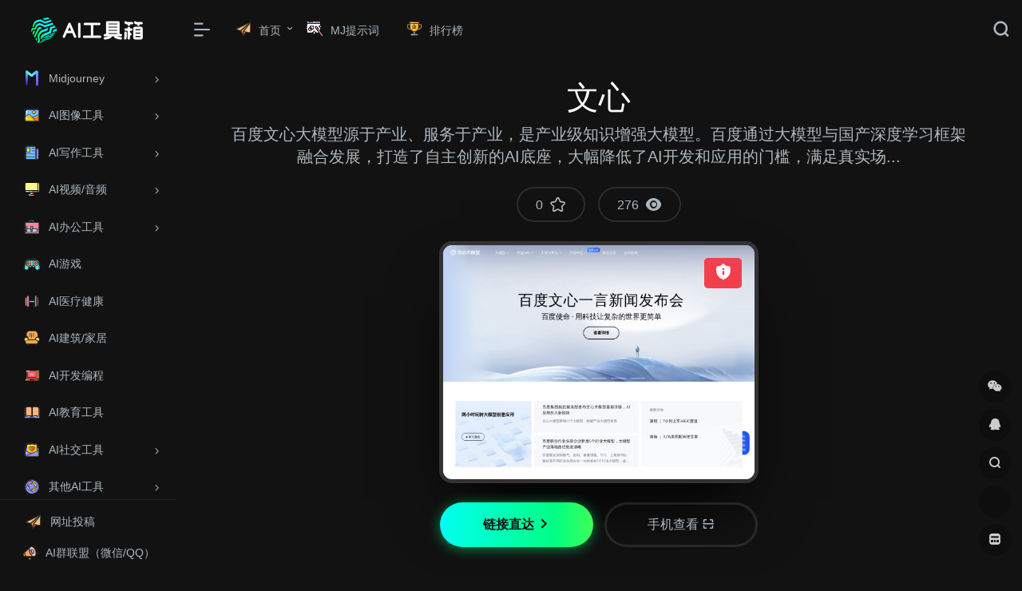

--- FILE ---
content_type: text/html; charset=UTF-8
request_url: https://aitoolbox.cn/sites/17302.html
body_size: 14280
content:
<!DOCTYPE html><html lang="zh-Hans" class="io-black-mode"><head> <meta charset="UTF-8"><meta name="renderer" content="webkit"/><meta name="force-rendering" content="webkit"/><meta http-equiv="X-UA-Compatible" content="IE=edge, chrome=1"><meta name="viewport" content="width=device-width, initial-scale=1.0, minimum-scale=1.0, maximum-scale=1.0, user-scalable=no"><title>文心：百度文心大模型源于产业、服务于产业，是产业级知识增强大模型。-AI工具箱</title><meta name="theme-color" content="#2C2E2F" /><meta name="keywords" content="文心,AI工具箱,SEO和搜索" /><meta name="description" content="AI工具导航集合平台赋能，引领产业升级新潮流。我们专注于AI绘画、AI游戏和AI视频等各大AI领域，提供最新最全的AI相关信息，包括AI工具软件、AI网址大全、AI热点资讯、AI学习图书等等。我们还提供免费AI软件教程，让您更轻松地掌握AI技术。我们致力于帮助AI爱好者实现自己的梦想，一起开创AI时代的未来！" /><meta property="og:type" content="article"><meta property="og:url" content="https://aitoolbox.cn/sites/17302.html"/> <meta property="og:title" content="文心：百度文心大模型源于产业、服务于产业，是产业级知识增强大模型。-AI工具箱"><meta property="og:description" content="AI工具导航集合平台赋能，引领产业升级新潮流。我们专注于AI绘画、AI游戏和AI视频等各大AI领域，提供最新最全的AI相关信息，包括AI工具软件、AI网址大全、AI热点资讯、AI学习图书等等。我们还提供免费AI软件教程，让您更轻松地掌握AI技术。我们致力于帮助AI爱好者实现自己的梦想，一起开创AI时代的未来！"><meta property="og:image" content="https://oss.aitoolbox.cn/2023/04/1e890-wenxin.baidu.com.png"><meta property="og:site_name" content="AI工具箱"><link rel="shortcut icon" href="https://oss.aitoolbox.cn/2023/03/dd2933ffa5e968898ff2a6995a86c29a.png"><link rel="apple-touch-icon" href="http://aitoolbox.cn/wp-content/themes/aitoolbox/images/app-ico.svg"><script async src="https://pagead2.googlesyndication.com/pagead/js/adsbygoogle.js?client=ca-pub-3853679358693801" crossorigin="anonymous"></script><!--[if IE]><script src="https://aitoolbox.cn/wp-content/themes/onenav/js/html5.min.js"></script><![endif]--><meta name='robots' content='max-image-preview:large' /> <style>img:is([sizes="auto" i], [sizes^="auto," i]) { contain-intrinsic-size: 3000px 1500px }</style> <style id='classic-theme-styles-inline-css' type='text/css'>/*! This file is auto-generated */.wp-block-button__link{color:#fff;background-color:#32373c;border-radius:9999px;box-shadow:none;text-decoration:none;padding:calc(.667em + 2px) calc(1.333em + 2px);font-size:1.125em}.wp-block-file__button{background:#32373c;color:#fff;text-decoration:none}</style><link rel='stylesheet' id='iconfont-css' href='https://aitoolbox.cn/wp-content/themes/onenav/css/iconfont.css?ver=3.2206' type='text/css' media='all' /><link rel='stylesheet' id='iconfont-io-1-css' href='//at.alicdn.com/t/font_1620678_18rbnd2homc.css' type='text/css' media='all' /><link rel='stylesheet' id='iconfont-io-2-css' href='//at.alicdn.com/t/c/font_3956246_idz6r5rqfom.css' type='text/css' media='all' /><link rel='stylesheet' id='iconfont-io-3-css' href='//at.alicdn.com/t/c/font_3963342_mwxd7nzbhai.css' type='text/css' media='all' /><link rel='stylesheet' id='iconfont-io-4-css' href='//at.alicdn.com/t/c/font_3984949_qnlpmihc2g.css' type='text/css' media='all' /><link rel='stylesheet' id='font-awesome-css' href='//cdn.staticfile.org/font-awesome/5.15.4/css/all.min.css' type='text/css' media='all' /><link rel='stylesheet' id='font-awesome4-css' href='//cdn.staticfile.org/font-awesome/5.15.4/css/v4-shims.min.css' type='text/css' media='all' /><link rel='stylesheet' id='bootstrap-css' href='https://aitoolbox.cn/wp-content/themes/aitoolbox/css/bootstrap.min.css?ver=3.2206' type='text/css' media='all' /><link rel='stylesheet' id='lightbox-css' href='https://aitoolbox.cn/wp-content/themes/onenav/css/jquery.fancybox.min.css?ver=3.2206' type='text/css' media='all' /><link rel='stylesheet' id='style-css' href='https://aitoolbox.cn/wp-content/themes/aitoolbox/css/style.min.css?ver=3.2206' type='text/css' media='all' /><script type="text/javascript" src="https://aitoolbox.cn/wp-content/themes/onenav/js/jquery.min.js?ver=3.2206" id="jquery-js"></script><script type="text/javascript" id="jquery-js-after">/* <![CDATA[ *//* <![CDATA[ */ function loadFunc(func) {if (document.all){window.attachEvent("onload",func);}else{window.addEventListener("load",func,false);}} /* ]]]]><![CDATA[> *//* ]]> */</script><link rel="canonical" href="https://aitoolbox.cn/sites/17302.html" /><style>.customize-width{max-width:1900px}.sidebar-nav{width:220px}@media (min-width: 768px){.main-content{margin-left:220px;}.main-content .page-header{left:220px;}}</style><script>(function(a,b){a.ioLetterAvatar=function(d,l,j){d=d||"";l=l||60;var h="#1abc9c #2ecc71 #3498db #9b59b6 #3fe95e #16a085 #27ae60 #2980b9 #8e44ad #fc3e50 #f1c40f #e67e22 #e74c3c #00bcd4 #95aa36 #f39c12 #d35400 #c0392b #b2df1e #7ffc8d".split(" "),f,c,k,g,e,i,t,m;f=String(d).toUpperCase();f=f?f.charAt(0):"?";if(a.devicePixelRatio){l=(l*a.devicePixelRatio)}c=parseInt((((f=="?"?72:f.charCodeAt(0))-64)*12345).toString().slice(0,5));k=c%(h.length-1);t=(c+1)%(h.length-1);m=(c-1)%(h.length-1);g=b.createElement("canvas");g.width=l;g.height=l;e=g.getContext("2d");e.fillStyle=j?j:h[k];e.fillRect(0,0,g.width,g.height); e.arc((c*180)%l,(c*150)%l, (c/120)%l ,0 ,360 );e.fillStyle=h[t];e.globalAlpha = .6;e.fill();e.save();e.beginPath();e.fillStyle=h[m];e.globalAlpha = .4;e.arc((c*20)%l,(c*50)%l, ((99999-c)/80)%l,0 ,360 );e.fill();e.font=Math.round(g.width/2)+"px 'Microsoft Yahei'";e.textAlign="center";e.fillStyle="#fff";e.globalAlpha = 1;e.fillText(f,l/2,l/1.5);i=g.toDataURL();g=null;return i}})(window,document);</script><!-- 自定义代码 --><!-- end 自定义代码 --></head> <body class="wp-singular sites-template-default single single-sites postid-17302 wp-theme-onenav wp-child-theme-aitoolbox sidebar_no sites"> <div id="sidebar" class="sticky sidebar-nav fade"> <div class="modal-dialog h-100 sidebar-nav-inner"> <div class="sidebar-logo"> <!-- logo --> <div class="logo overflow-hidden"> <a href="https://aitoolbox.cn" class="logo-expanded"> <img src="http://aitoolbox.cn/wp-content/themes/aitoolbox/images/logo_l.png" height="40" class="d-none" alt="AI工具箱"> <img src="http://aitoolbox.cn/wp-content/themes/aitoolbox/images/logo.png" height="40" alt="AI工具箱"> </a> <a href="https://aitoolbox.cn" class="logo-collapsed"> <img src="http://aitoolbox.cn/wp-content/themes/aitoolbox/images/logo-collapsed.svg" height="40" class="d-none" alt="AI工具箱"> <img src="http://aitoolbox.cn/wp-content/themes/aitoolbox/images/logo-collapsed.svg" height="40" alt="AI工具箱"> </a> </div> <!-- logo end --> </div> <div class="sidebar-menu flex-fill"> <div class="sidebar-scroll" > <div class="sidebar-menu-inner"> <ul> <li class="sidebar-item"> <a href="https://aitoolbox.cn/#term-79" class="" data-change="https://aitoolbox.cn/#term-79"> <i class="iconfont icon-en-m icon-fw icon-lg"></i> <span>Midjourney</span> </a> <i class="iconfont icon-arrow-r-m sidebar-more text-sm"></i> <ul > <li> <a href="https://aitoolbox.cn/#term-79-902" class=""><span>Midjourney新手入门</span></a> </li> <li> <a href="https://aitoolbox.cn/#term-79-946" class=""><span>Prompt提示词</span></a> </li> </ul> </li> <li class="sidebar-item"> <a href="https://aitoolbox.cn/#term-23292" class="" data-change="https://aitoolbox.cn/#term-23292"> <i class="iconfont icon-xiangce icon-fw icon-lg"></i> <span>AI图像工具</span> </a> <i class="iconfont icon-arrow-r-m sidebar-more text-sm"></i> <ul > <li> <a href="https://aitoolbox.cn/#term-23292-2" class=""><span>AI艺术生成</span></a> </li> <li> <a href="https://aitoolbox.cn/#term-23292-27" class=""><span>AI创意生成</span></a> </li> <li> <a href="https://aitoolbox.cn/#term-23292-28" class=""><span>AI绘画工具</span></a> </li> <li> <a href="https://aitoolbox.cn/#term-23292-8" class=""><span>AI图像工具</span></a> </li> <li> <a href="https://aitoolbox.cn/#term-23292-7" class=""><span>AI设计</span></a> </li> <li> <a href="https://aitoolbox.cn/#term-23292-11" class=""><span>AI头像</span></a> </li> </ul> </li> <li class="sidebar-item"> <a href="https://aitoolbox.cn/#term-23293" class="" data-change="https://aitoolbox.cn/#term-23293"> <i class="iconfont icon-zixun icon-fw icon-lg"></i> <span>AI写作工具</span> </a> <i class="iconfont icon-arrow-r-m sidebar-more text-sm"></i> <ul > <li> <a href="https://aitoolbox.cn/#term-23293-9" class=""><span>AI聊天机器人</span></a> </li> <li> <a href="https://aitoolbox.cn/#term-23293-3" class=""><span>AI写作工具</span></a> </li> <li> <a href="https://aitoolbox.cn/#term-23293-21" class=""><span>AI笔记/学习</span></a> </li> <li> <a href="https://aitoolbox.cn/#term-23293-20" class=""><span>AI问答</span></a> </li> </ul> </li> <li class="sidebar-item"> <a href="https://aitoolbox.cn/#term-23294" class="" data-change="https://aitoolbox.cn/#term-23294"> <i class="iconfont icon-xianshiqiB icon-fw icon-lg"></i> <span>AI视频/音频</span> </a> <i class="iconfont icon-arrow-r-m sidebar-more text-sm"></i> <ul > <li> <a href="https://aitoolbox.cn/#term-23294-5" class=""><span>AI视频</span></a> </li> <li> <a href="https://aitoolbox.cn/#term-23294-13" class=""><span>AI音频/语音</span></a> </li> <li> <a href="https://aitoolbox.cn/#term-23294-10" class=""><span>AI文字/语音</span></a> </li> <li> <a href="https://aitoolbox.cn/#term-23294-19" class=""><span>AI音乐/歌词</span></a> </li> </ul> </li> <li class="sidebar-item"> <a href="https://aitoolbox.cn/#term-23295" class="" data-change="https://aitoolbox.cn/#term-23295"> <i class="iconfont icon-baobao icon-fw icon-lg"></i> <span>AI办公工具</span> </a> <i class="iconfont icon-arrow-r-m sidebar-more text-sm"></i> <ul > <li> <a href="https://aitoolbox.cn/#term-23295-16" class=""><span>AI协作工具</span></a> </li> <li> <a href="https://aitoolbox.cn/#term-23295-18" class=""><span>AI工作工具</span></a> </li> <li> <a href="https://aitoolbox.cn/#term-23295-6" class=""><span>AI商业工具</span></a> </li> <li> <a href="https://aitoolbox.cn/#term-23295-22" class=""><span>AI邮件</span></a> </li> <li> <a href="https://aitoolbox.cn/#term-23295-15" class=""><span>SEO和搜索</span></a> </li> </ul> </li> <li class="sidebar-item"> <a href="https://aitoolbox.cn/#term-24" class=""> <i class="iconfont icon-youxiji icon-fw icon-lg"></i> <span>AI游戏</span> </a> </li> <li class="sidebar-item"> <a href="https://aitoolbox.cn/#term-30" class=""> <i class="iconfont icon-jianshen icon-fw icon-lg"></i> <span>AI医疗健康</span> </a> </li> <li class="sidebar-item"> <a href="https://aitoolbox.cn/#term-26" class=""> <i class="iconfont icon-shafa icon-fw icon-lg"></i> <span>AI建筑/家居</span> </a> </li> <li class="sidebar-item"> <a href="https://aitoolbox.cn/#term-4" class=""> <i class="iconfont icon-diannaoB icon-fw icon-lg"></i> <span>AI开发编程</span> </a> </li> <li class="sidebar-item"> <a href="https://aitoolbox.cn/#term-12" class=""> <i class="iconfont icon-yuedu icon-fw icon-lg"></i> <span>AI教育工具</span> </a> </li> <li class="sidebar-item"> <a href="https://aitoolbox.cn/#term-23297" class="" data-change="https://aitoolbox.cn/#term-23297"> <i class="iconfont icon-yaoqinghaoyou icon-fw icon-lg"></i> <span>AI社交工具</span> </a> <i class="iconfont icon-arrow-r-m sidebar-more text-sm"></i> <ul > <li> <a href="https://aitoolbox.cn/#term-23297-17" class=""><span>社交媒体</span></a> </li> <li> <a href="https://aitoolbox.cn/#term-23297-29" class=""><span>约会和社交</span></a> </li> </ul> </li> <li class="sidebar-item"> <a href="https://aitoolbox.cn/#term-23296" class="" data-change="https://aitoolbox.cn/#term-23296"> <i class="iconfont icon-ershoujiaoyi icon-fw icon-lg"></i> <span>其他AI工具</span> </a> <i class="iconfont icon-arrow-r-m sidebar-more text-sm"></i> <ul > <li> <a href="https://aitoolbox.cn/#term-23296-25" class=""><span>电子商务</span></a> </li> <li> <a href="https://aitoolbox.cn/#term-23296-14" class=""><span>乐趣、礼品和卡片</span></a> </li> <li> <a href="https://aitoolbox.cn/#term-23296-23" class=""><span>故事与儿童</span></a> </li> <li> <a href="https://aitoolbox.cn/#term-23296-31" class=""><span>其他AI工具</span></a> </li> </ul> </li> </ul> </div> </div> </div> <div class="border-top py-2 border-color"> <div class="flex-bottom"> <ul> <li><a href="https://aitoolbox.cn/contribute"> <i class="iconfont icon-zhifeiji icon-fw icon-lg"></i> <span>网址投稿</span></a></li><li><a href="https://aitoolbox.cn/group"> <i class="iconfont icon-laba icon-fw icon-lg"></i> <span>AI群联盟（微信/QQ）</span></a></li> </ul> </div> </div> </div> </div> <div class="main-content flex-fill"> <div class="big-header-banner header-nav"> <div id="header" class="page-header sticky"> <div class="navbar navbar-expand-md"> <div class="container-fluid p-0 position-relative"> <div class="position-absolute w-100 text-center"> <a href="https://aitoolbox.cn" class="navbar-brand d-md-none m-0" title="AI工具箱"> <img src="http://aitoolbox.cn/wp-content/themes/aitoolbox/images/logo_l.png" class="logo-light" alt="AI工具箱" height="30"> <img src="http://aitoolbox.cn/wp-content/themes/aitoolbox/images/logo.png" class="logo-dark d-none" alt="AI工具箱" height="30"> </a> </div> <div class="nav-item d-md-none mobile-menu py-2 position-relative"><a href="javascript:" id="sidebar-switch" data-toggle="modal" data-target="#sidebar"><i class="iconfont icon-classification icon-lg"></i></a></div> <div class="collapse navbar-collapse order-2 order-md-1"> <div class="header-mini-btn"> <label> <input id="mini-button" type="checkbox" checked="checked"> <svg viewBox="0 0 100 100" xmlns="http://www.w3.org/2000/svg"> <path class="line--1" d="M0 40h62c18 0 18-20-17 5L31 55"></path> <path class="line--2" d="M0 50h80"></path> <path class="line--3" d="M0 60h62c18 0 18 20-17-5L31 45"></path> </svg> </label> </div> <ul class="navbar-nav navbar-top site-menu mr-4"> <li class="menu-item-has-children"><a href="http://aitoolbox.cn/"> <i class="iconfont icon-zhifeiji icon-fw icon-lg"></i> <span>首页</span></a><ul class="sub-menu"> <li class="menu-item-has-children"><a href="https://aitoolbox.cn/favorites/image-generation">AI艺术生成</a> <ul class="sub-menu"> <li><a href="https://aitoolbox.cn/favorites/image-editing">AI图像工具</a></li> <li><a href="https://aitoolbox.cn/favorites/idea-generation">AI创意生成</a></li> <li><a href="https://aitoolbox.cn/favorites/avatars-profile-pics">AI头像</a></li> <li><a href="https://aitoolbox.cn/favorites/design">AI设计</a></li> <li><a href="https://aitoolbox.cn/favorites/drawing-cartoons">AI绘画工具</a></li> </ul></li> <li class="menu-item-has-children"><a href="https://aitoolbox.cn/favorites/social-media">社交媒体</a> <ul class="sub-menu"> <li><a href="https://aitoolbox.cn/favorites/dating-relationships">约会和社交</a></li> </ul></li> <li class="menu-item-has-children"><a href="https://aitoolbox.cn/favorites/chatbots">AI聊天机器人</a> <ul class="sub-menu"> <li><a href="https://aitoolbox.cn/favorites/q-a">AI问答</a></li> </ul></li> <li><a href="https://aitoolbox.cn/favorites/emails">AI邮件</a></li> <li class="menu-item-has-children"><a href="https://aitoolbox.cn/favorites/team-work">AI协作工具</a> <ul class="sub-menu"> <li><a href="https://aitoolbox.cn/favorites/business">AI商业工具</a></li> <li><a href="https://aitoolbox.cn/favorites/job-career">AI工作工具</a></li> </ul></li> <li class="menu-item-has-children"><a href="https://aitoolbox.cn/favorites/research-education">AI教育工具</a> <ul class="sub-menu"> <li><a href="https://aitoolbox.cn/favorites/notes-studying">AI笔记/学习</a></li> </ul></li> <li><a href="https://aitoolbox.cn/favorites/video">AI视频</a></li> <li><a href="https://aitoolbox.cn/favorites/writing">AI写作工具</a></li> <li class="menu-item-has-children"><a href="https://aitoolbox.cn/favorites/audio">AI音频/语音</a> <ul class="sub-menu"> <li><a href="https://aitoolbox.cn/favorites/text-speech">AI文字/语音</a></li> <li><a href="https://aitoolbox.cn/favorites/music-lyrics">AI音乐/歌词</a></li> </ul></li> <li><a href="https://aitoolbox.cn/favorites/ecommerce">电子商务</a></li> <li><a href="https://aitoolbox.cn/favorites/gaming">AI游戏</a></li> <li><a href="https://aitoolbox.cn/favorites/dev">AI开发编程</a></li> <li><a href="https://aitoolbox.cn/favorites/interior-design">AI建筑/家居</a></li> <li><a href="https://aitoolbox.cn/favorites/health">AI医疗健康</a></li> <li><a href="https://aitoolbox.cn/favorites/seo-searching">SEO和搜索</a></li> <li class="menu-item-has-children"><a href="https://aitoolbox.cn/favorites/other">其他AI工具</a> <ul class="sub-menu"> <li><a href="https://aitoolbox.cn/favorites/stories-kids">故事与儿童</a></li> <li><a href="https://aitoolbox.cn/favorites/fun">乐趣、礼品和卡片</a></li> </ul></li></ul></li><li><a target="_blank" href="https://www.xueai.net/midjourney"> <i class="iconfont icon-key-magic-wand icon-fw icon-lg"></i> <span>MJ提示词</span></a></li><li><a href="https://aitoolbox.cn/paixingbang"> <i class="iconfont icon-guanjunjiangbei icon-fw icon-lg"></i> <span>排行榜</span></a></li> </ul> </div> <ul class="nav navbar-menu text-xs order-1 order-md-2 position-relative"> <li class="nav-search ml-3 ml-md-4"> <a href="javascript:" data-toggle="modal" data-target="#search-modal"><i class="iconfont icon-search icon-lg"></i></a> </li> </ul> </div> </div> </div> <div class="placeholder"></div> </div> <div id="content" class="container container-md my-3 my-md-4"> <div class="site-content text-center mb-4"> <!-- 网址信息 --> <h1 class="site-name text-white">文心</h1> <div class="mb-4 pheader__description">百度文心大模型源于产业、服务于产业，是产业级知识增强大模型。百度通过大模型与国产深度学习框架融合发展，打造了自主创新的AI底座，大幅降低了AI开发和应用的门槛，满足真实场...</div> <div class="my-4 form-inline justify-content-center"> <a href="javascript:;" data-action="post_star" data-post_type="sites" data-id="17302" data-ticket="11acb8513c" class="btn--stroke btn-like " data-toggle="tooltip" data-placement="top" title="收藏"> <span class="flex-column text-height-xs"> <span class="star-count-17302 mr-1">0</span> <i class="star-ico icon-lg iconfont icon-collection-line"></i> </span> </a> <a href="javascript:;" class="btn--stroke ml-3" data-toggle="tooltip" data-placement="top" title="浏览"> <span class="flex-column text-height-xs"> <span class="share-count mr-1">276</span> <i class="icon-lg iconfont icon-chakan"></i> </span> </a> </div> <div class="introduction_image mb-4"> <img class=" lazy unfancybox" src="https://aitoolbox.cn/wp-content/themes/onenav/images/t.png" data-src="https://oss.aitoolbox.cn/2023/04/82e9d8cadf5d0aaf93175a0b12342add-195.jpg" height="auto" alt="文心"><div id="country" class="text-xs custom-piece_c_b country-piece" style="display:none;"><i class="iconfont icon-loading icon-spin"></i></div> <div class="product__like"> <a href="javascript:" class="btn btn-danger qr-img tooltip-toggle rounded-lg" data-post_id="17302" data-toggle="modal" data-placement="top" data-target="#report-sites-modal" title="反馈"><i class="iconfont icon-statement icon-lg"></i></a> </div> </div> <div class="position-relative"> <div class="site-go d-md-block d-none"> <div id="security_check_img"></div> <a href="https://aitoolbox.cn/go/?url=aHR0cHM6Ly93ZW54aW4uYmFpZHUuY29tLw%3D%3D" title="文心" target="_blank" class="btnr primary "><span>链接直达<i class="iconfont ml-1 icon-arrow-r-m"></i></span></a> <a href="javascript:" class="btnr secondary qr-img" data-toggle="tooltip" data-placement="bottom" data-html="true" title="<img src='https://aitoolbox.cn/qr/?text=https://wenxin.baidu.com/&size=150&margin=10' width='150'>"><span>手机查看<i class="iconfont icon-qr-sweep ml-1"></i></span></a> </div> </div> <!-- 网址信息 end --> </div><main class="content" role="main"> <div class="content-wrap"> <div class="content-layout"> <div class="panel site-content transparent"> <div class="text-white"> <div class="apd-bg"> </div> <div class="panel-body single my-4 "> 百度文心大模型源于产业、服务于产业，是产业级知识增强大模型。百度通过大模型与国产深度学习框架融合发展，打造了自主创新的AI底座，大幅降低了AI开发和应用的门槛，满足真实场景中的应用需求，真正发挥大模型驱动AI规模化应用的产业价值。 文心大模型的一大特色是“知识增强”，即引入知识图谱，将数据与知识融合，提升了学习效率及可解释性 </div> <div class="filters__btns mb-4"> <a class='filters__btn external' href='https://aitoolbox.cn/favorites/seo-searching'>SEO和搜索</a> </div> </div> </div> <div class="row mb-4"> <div class="col-12 col-lg-8"> <h2 class="ppage__title"><i class="iconfont icon-tubiaopeizhi mr-1"></i>数据评估</h2> <div class="panel site-content sites-default-content"> <p class="viewport"> 文心浏览人数已经达到276，如你需要查询该站的相关权重信息，可以点击"<a class="external" href="https://aitoolbox.cn/go/?url=aHR0cHM6Ly93d3cuYWl6aGFuLmNvbS9zZW8vd2VueGluLmJhaWR1LmNvbQ%3D%3D" rel="nofollow" target="_blank">爱站数据</a>""<a class="external" href="https://aitoolbox.cn/go/?url=aHR0cHM6Ly9zZW8uY2hpbmF6LmNvbS8%2FcT13ZW54aW4uYmFpZHUuY29t" rel="nofollow" target="_blank">Chinaz数据</a>"进入；以目前的网站数据参考，建议大家请以爱站数据为准，更多网站价值评估因素如：文心的访问速度、搜索引擎收录以及索引量、用户体验等；当然要评估一个站的价值，最主要还是需要根据您自身的需求以及需要，一些确切的数据则需要找文心的站长进行洽谈提供。如该站的IP、PV、跳出率等！</p> <div class="text-center my-2"><span class=" content-title"><span class="d-none">关于文心</span>特别声明</span></div> <p class="text-muted text-sm m-0"> AI工具箱提供的文心都来源于网络，不保证外部链接的准确性和完整性，同时，对于该外部链接的指向，不由AI工具箱实际控制，在2023年4月3日 下午4:17收录时，该网页上的内容，都属于合规合法，后期网页的内容如出现违规，可以直接联系网站管理员进行删除，AI工具箱不承担任何责任。</p> <div class="d-flex text-sm"><span>AI工具箱致力于优质、实用的网络站点资源收集与分享！</span><span class="ml-auto d-none d-md-block">本文地址https://aitoolbox.cn/sites/17302.html转载请注明</span></div> </div> </div> <div class="col-12 col-lg-4"> </div> </div> <h2 class="ppage__title"><i class="site-tag iconfont icon-tag icon-lg mr-1" ></i>相关导航</h2> <div class="row mb-n4"> <div class="url-card col-1a col-sm-1a col-md-3a col-lg-3a col-xl-4a col-xxl-4a "> <div class="url-body default "> <a href="https://aitoolbox.cn/sites/15140.html" target="_blank" data-id="15140" data-url="https://keywrds.ai" class="card overflow-hidden no-c mb-4 site-15140" title="Keywrds.ai"> <div class="cardCoverBox"> <div class="cardGradient" style="background-color:#a0baaf"> <img class=" lazy unfancybox" src="https://aitoolbox.cn/wp-content/themes/onenav/images/t.png" data-src="https://oss.aitoolbox.cn/2023/03/82e9d8cadf5d0aaf93175a0b12342add-887.jpg" height="auto" alt="Keywrds.ai"> </div> </div> <div class="card-body url-content d-flex align-items-center card-aitool"> <div class="url-img rounded-circle mr-2 d-flex align-items-center justify-content-center"> <img class=" lazy unfancybox" src="https://aitoolbox.cn/wp-content/themes/onenav/images/favicon.png" data-src="https://oss.aitoolbox.cn/2023/03/d0f1c-keywrds.ai.png" height="auto" alt="Keywrds.ai"> </div> <div class="url-info flex-fill"> <div class="overflowClip_1 text-white mt-2 mb-1 mr-4"> <strong>Keywrds.ai</strong> </div> <p class="overflowClip_1 m-0 text-muted text-xs">Keywrds.ai 是由 GPT 提供支持的关键字研究和主题构思工具。使用多个数据源，我们发现了大量的关键字。&nbsp;</p> </div> </div> </a> <a href="https://aitoolbox.cn/go/?url=aHR0cHM6Ly9rZXl3cmRzLmFpLw%3D%3D" target="_blank" rel="external nofollow noopener" title="直达" class="rv is-views" data-id="15140" data-toggle="tooltip" data-placement="right"><svg xmlns="http://www.w3.org/2000/svg" viewBox="0 0 12 12" fill="none" class="site-nav-dropdown-arrow icon-12 fill-current"><path d="M11.7803 6.53033C12.0732 6.23744 12.0732 5.76257 11.7803 5.46967L7.18414 0.873479C6.89124 0.580585 6.41637 0.580585 6.12348 0.873478C5.83058 1.16637 5.83058 1.64125 6.12348 1.93414L9.43934 5.25H0.75C0.335787 5.25 0 5.58579 0 6C0 6.41422 0.335787 6.75 0.75 6.75H9.43934L6.12348 10.0659C5.83058 10.3588 5.83058 10.8336 6.12348 11.1265C6.41637 11.4194 6.89124 11.4194 7.18414 11.1265L11.7803 6.53033Z"></path></svg></a> <div class="product__like"><span class="product__counter star-count-15140">0</span><span class="btn-like product__btn " data-action="post_star" data-post_type="sites" data-id="15140" data-ticket="11acb8513c" ><i class="star-ico text-xl iconfont icon-collection-line"></i> </span></div> </div> </div> <div class="url-card col-1a col-sm-1a col-md-3a col-lg-3a col-xl-4a col-xxl-4a "> <div class="url-body default "> <a href="https://aitoolbox.cn/sites/1015.html" target="_blank" data-id="1015" data-url="https://andisearch.com" class="card overflow-hidden no-c mb-4 site-1015" title="Andi"> <div class="cardCoverBox"> <div class="cardGradient" style="background-color:#a8fd61"> <img class=" lazy unfancybox" src="https://aitoolbox.cn/wp-content/themes/onenav/images/t.png" data-src="https://oss.aitoolbox.cn/2023/03/182ac3a463b0786ebeb1ce8823f24a04.jpg" height="auto" alt="Andi"> </div> </div> <div class="card-body url-content d-flex align-items-center card-aitool"> <div class="url-img rounded-circle mr-2 d-flex align-items-center justify-content-center"> <img class=" lazy unfancybox" src="https://aitoolbox.cn/wp-content/themes/onenav/images/favicon.png" data-src="https://oss.aitoolbox.cn/2023/03/a470d-andisearch.com.png" height="auto" alt="Andi"> </div> <div class="url-info flex-fill"> <div class="overflowClip_1 text-white mt-2 mb-1 mr-4"> <strong>Andi</strong> </div> <p class="overflowClip_1 m-0 text-muted text-xs">Andi 是一个对话式搜索引擎。它使用简单的聊天机器人界面和 AI 支持的助手来简单地回答问题，为您找到最佳信息，并帮助您保持在线安全和高效。&nbsp;</p> </div> </div> </a> <a href="https://aitoolbox.cn/go/?url=aHR0cHM6Ly9hbmRpc2VhcmNoLmNvbS8%3D" target="_blank" rel="external nofollow noopener" title="直达" class="rv is-views" data-id="1015" data-toggle="tooltip" data-placement="right"><svg xmlns="http://www.w3.org/2000/svg" viewBox="0 0 12 12" fill="none" class="site-nav-dropdown-arrow icon-12 fill-current"><path d="M11.7803 6.53033C12.0732 6.23744 12.0732 5.76257 11.7803 5.46967L7.18414 0.873479C6.89124 0.580585 6.41637 0.580585 6.12348 0.873478C5.83058 1.16637 5.83058 1.64125 6.12348 1.93414L9.43934 5.25H0.75C0.335787 5.25 0 5.58579 0 6C0 6.41422 0.335787 6.75 0.75 6.75H9.43934L6.12348 10.0659C5.83058 10.3588 5.83058 10.8336 6.12348 11.1265C6.41637 11.4194 6.89124 11.4194 7.18414 11.1265L11.7803 6.53033Z"></path></svg></a> <div class="product__like"><span class="product__counter star-count-1015">0</span><span class="btn-like product__btn " data-action="post_star" data-post_type="sites" data-id="1015" data-ticket="11acb8513c" ><i class="star-ico text-xl iconfont icon-collection-line"></i> </span></div> </div> </div> <div class="url-card col-1a col-sm-1a col-md-3a col-lg-3a col-xl-4a col-xxl-4a "> <div class="url-body default "> <a href="https://aitoolbox.cn/sites/15136.html" target="_blank" data-id="15136" data-url="https://chatonai.org" class="card overflow-hidden no-c mb-4 site-15136" title="ChatGPT for Search Engines"> <div class="cardCoverBox"> <div class="cardGradient" style="background-color:#a49ea8"> <img class=" lazy unfancybox" src="https://aitoolbox.cn/wp-content/themes/onenav/images/t.png" data-src="https://oss.aitoolbox.cn/2023/03/82e9d8cadf5d0aaf93175a0b12342add-886.jpg" height="auto" alt="ChatGPT for Search Engines"> </div> </div> <div class="card-body url-content d-flex align-items-center card-aitool"> <div class="url-img rounded-circle mr-2 d-flex align-items-center justify-content-center"> <img class=" lazy unfancybox" src="https://aitoolbox.cn/wp-content/themes/onenav/images/favicon.png" data-src="https://oss.aitoolbox.cn/2023/03/ce6c7-chatonai.org.png" height="auto" alt="ChatGPT for Search Engines"> </div> <div class="url-info flex-fill"> <div class="overflowClip_1 text-white mt-2 mb-1 mr-4"> <strong>ChatGPT for Search Engines</strong> </div> <p class="overflowClip_1 m-0 text-muted text-xs">显示 ChatGPT 响应以及 Google、Bing、DuckDuckGo 搜索结果&nbsp;</p> </div> </div> </a> <a href="https://aitoolbox.cn/go/?url=aHR0cHM6Ly9jaGF0b25haS5vcmcv" target="_blank" rel="external nofollow noopener" title="直达" class="rv is-views" data-id="15136" data-toggle="tooltip" data-placement="right"><svg xmlns="http://www.w3.org/2000/svg" viewBox="0 0 12 12" fill="none" class="site-nav-dropdown-arrow icon-12 fill-current"><path d="M11.7803 6.53033C12.0732 6.23744 12.0732 5.76257 11.7803 5.46967L7.18414 0.873479C6.89124 0.580585 6.41637 0.580585 6.12348 0.873478C5.83058 1.16637 5.83058 1.64125 6.12348 1.93414L9.43934 5.25H0.75C0.335787 5.25 0 5.58579 0 6C0 6.41422 0.335787 6.75 0.75 6.75H9.43934L6.12348 10.0659C5.83058 10.3588 5.83058 10.8336 6.12348 11.1265C6.41637 11.4194 6.89124 11.4194 7.18414 11.1265L11.7803 6.53033Z"></path></svg></a> <div class="product__like"><span class="product__counter star-count-15136">0</span><span class="btn-like product__btn " data-action="post_star" data-post_type="sites" data-id="15136" data-ticket="11acb8513c" ><i class="star-ico text-xl iconfont icon-collection-line"></i> </span></div> </div> </div> <div class="url-card col-1a col-sm-1a col-md-3a col-lg-3a col-xl-4a col-xxl-4a "> <div class="url-body default "> <a href="https://aitoolbox.cn/sites/15260.html" target="_blank" data-id="15260" data-url="https://embolden.co" class="card overflow-hidden no-c mb-4 site-15260" title="Embolden"> <div class="cardCoverBox"> <div class="cardGradient" style="background-color:#33e0a1"> <img class=" lazy unfancybox" src="https://aitoolbox.cn/wp-content/themes/onenav/images/t.png" data-src="https://oss.aitoolbox.cn/2023/03/82e9d8cadf5d0aaf93175a0b12342add-911.jpg" height="auto" alt="Embolden"> </div> </div> <div class="card-body url-content d-flex align-items-center card-aitool"> <div class="url-img rounded-circle mr-2 d-flex align-items-center justify-content-center"> <img class=" lazy unfancybox" src="https://aitoolbox.cn/wp-content/themes/onenav/images/favicon.png" data-src="https://oss.aitoolbox.cn/2023/03/24fc1-embolden.co.png" height="auto" alt="Embolden"> </div> <div class="url-info flex-fill"> <div class="overflowClip_1 text-white mt-2 mb-1 mr-4"> <strong>Embolden</strong> </div> <p class="overflowClip_1 m-0 text-muted text-xs">Embolden使用AI来帮助您编写从电子邮件到电子商务业务的产品描述的所有内容。&nbsp;</p> </div> </div> </a> <a href="https://aitoolbox.cn/go/?url=aHR0cHM6Ly9lbWJvbGRlbi5jby8%3D" target="_blank" rel="external nofollow noopener" title="直达" class="rv is-views" data-id="15260" data-toggle="tooltip" data-placement="right"><svg xmlns="http://www.w3.org/2000/svg" viewBox="0 0 12 12" fill="none" class="site-nav-dropdown-arrow icon-12 fill-current"><path d="M11.7803 6.53033C12.0732 6.23744 12.0732 5.76257 11.7803 5.46967L7.18414 0.873479C6.89124 0.580585 6.41637 0.580585 6.12348 0.873478C5.83058 1.16637 5.83058 1.64125 6.12348 1.93414L9.43934 5.25H0.75C0.335787 5.25 0 5.58579 0 6C0 6.41422 0.335787 6.75 0.75 6.75H9.43934L6.12348 10.0659C5.83058 10.3588 5.83058 10.8336 6.12348 11.1265C6.41637 11.4194 6.89124 11.4194 7.18414 11.1265L11.7803 6.53033Z"></path></svg></a> <div class="product__like"><span class="product__counter star-count-15260">0</span><span class="btn-like product__btn " data-action="post_star" data-post_type="sites" data-id="15260" data-ticket="11acb8513c" ><i class="star-ico text-xl iconfont icon-collection-line"></i> </span></div> </div> </div> <div class="url-card col-1a col-sm-1a col-md-3a col-lg-3a col-xl-4a col-xxl-4a "> <div class="url-body default "> <a href="https://aitoolbox.cn/sites/1011.html" target="_blank" data-id="1011" data-url="https://stablediffusionweb.com/prompts" class="card overflow-hidden no-c mb-4 site-1011" title="Stable Diffusion（Prompts）"> <div class="cardCoverBox"> <div class="cardGradient" style="background-color:#86a4ad"> <img class=" lazy unfancybox" src="https://aitoolbox.cn/wp-content/themes/onenav/images/t.png" data-src="https://oss.aitoolbox.cn/2023/03/04d2e99e2f53c1047fc568196420300b.jpg" height="auto" alt="Stable Diffusion（Prompts）"> </div> </div> <div class="card-body url-content d-flex align-items-center card-aitool"> <div class="url-img rounded-circle mr-2 d-flex align-items-center justify-content-center"> <img class=" lazy unfancybox" src="https://aitoolbox.cn/wp-content/themes/onenav/images/favicon.png" data-src="https://oss.aitoolbox.cn/2023/03/9d35b-stablediffusionweb.com.png" height="auto" alt="Stable Diffusion（Prompts）"> </div> <div class="url-info flex-fill"> <div class="overflowClip_1 text-white mt-2 mb-1 mr-4"> <strong>Stable Diffusion（Prompts）</strong> </div> <p class="overflowClip_1 m-0 text-muted text-xs">在我们的 900 万个提示数据库中，到处搜索 AI 艺术家为每个人生成的视觉效果。&nbsp;</p> </div> </div> </a> <a href="https://aitoolbox.cn/go/?url=aHR0cHM6Ly9zdGFibGVkaWZmdXNpb253ZWIuY29tL3Byb21wdHM%3D" target="_blank" rel="external nofollow noopener" title="直达" class="rv is-views" data-id="1011" data-toggle="tooltip" data-placement="right"><svg xmlns="http://www.w3.org/2000/svg" viewBox="0 0 12 12" fill="none" class="site-nav-dropdown-arrow icon-12 fill-current"><path d="M11.7803 6.53033C12.0732 6.23744 12.0732 5.76257 11.7803 5.46967L7.18414 0.873479C6.89124 0.580585 6.41637 0.580585 6.12348 0.873478C5.83058 1.16637 5.83058 1.64125 6.12348 1.93414L9.43934 5.25H0.75C0.335787 5.25 0 5.58579 0 6C0 6.41422 0.335787 6.75 0.75 6.75H9.43934L6.12348 10.0659C5.83058 10.3588 5.83058 10.8336 6.12348 11.1265C6.41637 11.4194 6.89124 11.4194 7.18414 11.1265L11.7803 6.53033Z"></path></svg></a> <div class="product__like"><span class="product__counter star-count-1011">0</span><span class="btn-like product__btn " data-action="post_star" data-post_type="sites" data-id="1011" data-ticket="11acb8513c" ><i class="star-ico text-xl iconfont icon-collection-line"></i> </span></div> </div> </div> <div class="url-card col-1a col-sm-1a col-md-3a col-lg-3a col-xl-4a col-xxl-4a "> <div class="url-body default "> <a href="https://aitoolbox.cn/sites/15173.html" target="_blank" data-id="15173" data-url="https://wordkraft.ai" class="card overflow-hidden no-c mb-4 site-15173" title="Wordkraft"> <div class="cardCoverBox"> <div class="cardGradient" style="background-color:#3def11"> <img class=" lazy unfancybox" src="https://aitoolbox.cn/wp-content/themes/onenav/images/t.png" data-src="https://oss.aitoolbox.cn/2023/03/82e9d8cadf5d0aaf93175a0b12342add-891.jpg" height="auto" alt="Wordkraft"> </div> </div> <div class="card-body url-content d-flex align-items-center card-aitool"> <div class="url-img rounded-circle mr-2 d-flex align-items-center justify-content-center"> <img class=" lazy unfancybox" src="https://aitoolbox.cn/wp-content/themes/onenav/images/favicon.png" data-src="https://oss.aitoolbox.cn/2023/03/41754-wordkraft.ai.png" height="auto" alt="Wordkraft"> </div> <div class="url-info flex-fill"> <div class="overflowClip_1 text-white mt-2 mb-1 mr-4"> <strong>Wordkraft</strong> </div> <p class="overflowClip_1 m-0 text-muted text-xs">Wordkraft AI文案和内容生成器是内容营销人员，博主，企业和个人想要促进业务的完美解决方案。&nbsp;</p> </div> </div> </a> <a href="https://aitoolbox.cn/go/?url=aHR0cHM6Ly93b3Jka3JhZnQuYWkv" target="_blank" rel="external nofollow noopener" title="直达" class="rv is-views" data-id="15173" data-toggle="tooltip" data-placement="right"><svg xmlns="http://www.w3.org/2000/svg" viewBox="0 0 12 12" fill="none" class="site-nav-dropdown-arrow icon-12 fill-current"><path d="M11.7803 6.53033C12.0732 6.23744 12.0732 5.76257 11.7803 5.46967L7.18414 0.873479C6.89124 0.580585 6.41637 0.580585 6.12348 0.873478C5.83058 1.16637 5.83058 1.64125 6.12348 1.93414L9.43934 5.25H0.75C0.335787 5.25 0 5.58579 0 6C0 6.41422 0.335787 6.75 0.75 6.75H9.43934L6.12348 10.0659C5.83058 10.3588 5.83058 10.8336 6.12348 11.1265C6.41637 11.4194 6.89124 11.4194 7.18414 11.1265L11.7803 6.53033Z"></path></svg></a> <div class="product__like"><span class="product__counter star-count-15173">0</span><span class="btn-like product__btn " data-action="post_star" data-post_type="sites" data-id="15173" data-ticket="11acb8513c" ><i class="star-ico text-xl iconfont icon-collection-line"></i> </span></div> </div> </div> <div class="url-card col-1a col-sm-1a col-md-3a col-lg-3a col-xl-4a col-xxl-4a "> <div class="url-body default "> <a href="https://aitoolbox.cn/sites/19067.html" target="_blank" data-id="19067" data-url="https://experiments.withgoogle.com/collection/a" class="card overflow-hidden no-c mb-4 site-19067" title="AI Experiments"> <div class="cardCoverBox"> <div class="cardGradient" style="background-color:#2b7db"> <img class=" lazy unfancybox" src="https://aitoolbox.cn/wp-content/themes/onenav/images/t.png" data-src="https://oss.aitoolbox.cn/2023/04/394659692a460258b45a99f1424ea357.jpg" height="auto" alt="AI Experiments"> </div> </div> <div class="card-body url-content d-flex align-items-center card-aitool"> <div class="url-img rounded-circle mr-2 d-flex align-items-center justify-content-center"> <img class=" lazy unfancybox" src="https://aitoolbox.cn/wp-content/themes/onenav/images/favicon.png" data-src="https://oss.aitoolbox.cn/2023/04/33997-experiments.withgoogle.com.png" height="auto" alt="AI Experiments"> </div> <div class="url-info flex-fill"> <div class="overflowClip_1 text-white mt-2 mb-1 mr-4"> <strong>AI Experiments</strong> </div> <p class="overflowClip_1 m-0 text-muted text-xs">通过图片、绘图、语言和音乐探索 ML&nbsp;</p> </div> </div> </a> <a href="https://aitoolbox.cn/go/?url=aHR0cHM6Ly9leHBlcmltZW50cy53aXRoZ29vZ2xlLmNvbS9jb2xsZWN0aW9uL2E%3D" target="_blank" rel="external nofollow noopener" title="直达" class="rv is-views" data-id="19067" data-toggle="tooltip" data-placement="right"><svg xmlns="http://www.w3.org/2000/svg" viewBox="0 0 12 12" fill="none" class="site-nav-dropdown-arrow icon-12 fill-current"><path d="M11.7803 6.53033C12.0732 6.23744 12.0732 5.76257 11.7803 5.46967L7.18414 0.873479C6.89124 0.580585 6.41637 0.580585 6.12348 0.873478C5.83058 1.16637 5.83058 1.64125 6.12348 1.93414L9.43934 5.25H0.75C0.335787 5.25 0 5.58579 0 6C0 6.41422 0.335787 6.75 0.75 6.75H9.43934L6.12348 10.0659C5.83058 10.3588 5.83058 10.8336 6.12348 11.1265C6.41637 11.4194 6.89124 11.4194 7.18414 11.1265L11.7803 6.53033Z"></path></svg></a> <div class="product__like"><span class="product__counter star-count-19067">0</span><span class="btn-like product__btn " data-action="post_star" data-post_type="sites" data-id="19067" data-ticket="11acb8513c" ><i class="star-ico text-xl iconfont icon-collection-line"></i> </span></div> </div> </div> <div class="url-card col-1a col-sm-1a col-md-3a col-lg-3a col-xl-4a col-xxl-4a "> <div class="url-body default "> <a href="https://aitoolbox.cn/sites/15132.html" target="_blank" data-id="15132" data-url="https://www.zevi.ai" class="card overflow-hidden no-c mb-4 site-15132" title="Zevi"> <div class="cardCoverBox"> <div class="cardGradient" style="background-color:#9e013"> <img class=" lazy unfancybox" src="https://aitoolbox.cn/wp-content/themes/onenav/images/t.png" data-src="https://oss.aitoolbox.cn/2023/03/82e9d8cadf5d0aaf93175a0b12342add-885.jpg" height="auto" alt="Zevi"> </div> </div> <div class="card-body url-content d-flex align-items-center card-aitool"> <div class="url-img rounded-circle mr-2 d-flex align-items-center justify-content-center"> <img class=" lazy unfancybox" src="https://aitoolbox.cn/wp-content/themes/onenav/images/favicon.png" data-src="https://oss.aitoolbox.cn/2023/03/eea07-www.zevi.ai.png" height="auto" alt="Zevi"> </div> <div class="url-info flex-fill"> <div class="overflowClip_1 text-white mt-2 mb-1 mr-4"> <strong>Zevi</strong> </div> <p class="overflowClip_1 m-0 text-muted text-xs">Zevi是电子商务品牌的神经搜索引擎。它支持网站的搜索和销售功能，改善用户体验和销售业绩。&nbsp;</p> </div> </div> </a> <a href="https://aitoolbox.cn/go/?url=aHR0cHM6Ly93d3cuemV2aS5haS8%3D" target="_blank" rel="external nofollow noopener" title="直达" class="rv is-views" data-id="15132" data-toggle="tooltip" data-placement="right"><svg xmlns="http://www.w3.org/2000/svg" viewBox="0 0 12 12" fill="none" class="site-nav-dropdown-arrow icon-12 fill-current"><path d="M11.7803 6.53033C12.0732 6.23744 12.0732 5.76257 11.7803 5.46967L7.18414 0.873479C6.89124 0.580585 6.41637 0.580585 6.12348 0.873478C5.83058 1.16637 5.83058 1.64125 6.12348 1.93414L9.43934 5.25H0.75C0.335787 5.25 0 5.58579 0 6C0 6.41422 0.335787 6.75 0.75 6.75H9.43934L6.12348 10.0659C5.83058 10.3588 5.83058 10.8336 6.12348 11.1265C6.41637 11.4194 6.89124 11.4194 7.18414 11.1265L11.7803 6.53033Z"></path></svg></a> <div class="product__like"><span class="product__counter star-count-15132">0</span><span class="btn-like product__btn " data-action="post_star" data-post_type="sites" data-id="15132" data-ticket="11acb8513c" ><i class="star-ico text-xl iconfont icon-collection-line"></i> </span></div> </div> </div> </div> <!-- comments --><div id="comments" class="comments mt-4 w-lg-75"> <div class="card"> <div class="card-body"> <h2 id="comments-list-title" class="ppage__title text-white"> <i class="iconfont icon-comment"></i> <span class="noticom"> <a href="https://aitoolbox.cn/sites/17302.html#respond" class="comments-title" >暂无评论</a> </span> </h2> <div id="respond_box"> <div id="respond" class="comment-respond"> <div class="rounded bg-light text-center p-4 mb-4"> <div class="text-muted text-sm mb-2">您必须登录才能参与评论！</div> <a class="btn btn-light btn-sm btn-rounded" href="https://aitoolbox.cn/login/?redirect_to=https%3A%2F%2Faitoolbox.cn%2Fsites%2F17302.html">立即登录</a> </div> </div> </div> <div id="loading-comments"><span></span></div> <div class="not-comment card"><div class="card-body nothing text-center color-d">暂无评论...</div></div> </div> </div></div><!-- comments end --> </div><!-- content-layout end --> </div><!-- content-wrap end --> </main></div><!-- container end --><script></script> <div class="main-footer footer-stick container container-fluid customize-width pt-4 pb-3 footer-type-big"> <div class="footer-inner rounded-xl m-0"> <div class="footer-text text-muted text-center text-md-left"> <div class="row my-4"> <div class="col-12 col-md-4 mb-4 mb-md-0"> <a class="footer-logo" href="https://aitoolbox.cn" title="AI工具箱"> <img src="http://aitoolbox.cn/wp-content/themes/aitoolbox/images/logo_l.png" class="logo-light mb-3" alt="AI工具箱" height="40"> <img src="http://aitoolbox.cn/wp-content/themes/aitoolbox/images/logo.png" class="logo-dark d-none mb-3" alt="AI工具箱" height="40"> </a> <div class="text-sm">AI工具箱赋能，引领产业升级新潮流。我们专注于AI绘画、AI游戏和AI视频等各大AI领域，提供最新最全的AI相关信息，包括AI工具软件、AI网址大全、AI热点资讯、AI学习图书等等。我们还提供免费AI软件教程，让您更轻松地掌握AI技术。我们致力于帮助AI爱好者实现自己的梦想，一起开创AI时代的未来！</div> </div> <div class="col-12 col-md-5 mb-4 mb-md-0 d-md-block d-none"> <p class="footer-links text-sm mb-3"><a href="/links">友链申请</a><a href="/message">赞助我们</a><a href="/sitemap.xml">网站地图</a></p> <div class="footer-social"> <a class="rounded-circle bg-light qr-img" href="javascript:;" data-toggle="tooltip" data-placement="top" data-html="true" title="<img src='http://ai.s-jl.com/2023/03/219cc8fb5159bc7bb0dc342b3767c6c2.png' height='100' width='100'>"> <i class="iconfont icon-wechat"></i> </a><a class="rounded-circle bg-light" href="http://wpa.qq.com/msgrd?V=3&amp;uin7838585&amp;Site=QQ&amp;Menu=yes" target="_blank" data-toggle="tooltip" data-placement="top" title="QQ" rel="external noopener nofollow"> <i class="iconfont icon-qq"></i> </a><a class="rounded-circle bg-light" href="mailto:7838585@QQ.COM" target="_blank" data-toggle="tooltip" data-placement="top" title="Email" rel="external noopener nofollow"> <i class="iconfont icon-email"></i> </a> </div> </div> <div class="col-12 col-md-3 text-md-right mb-4 mb-md-0 d-md-block d-none"> <div class="footer-mini-img" data-toggle="tooltip" title="扫码加微信"> <p class="bg-light rounded-lg p-1"> <img class=" " src="//oss.aitoolbox.cn/2023/03/219cc8fb5159bc7bb0dc342b3767c6c2.png" alt="扫码加微信AI工具箱"> </p> <span class="text-muted text-ss mt-2">扫码加微信</span> </div> </div> </div> <div class="footer-copyright text-xs"> Copyright © 2026 <a href="https://aitoolbox.cn" title="AI工具箱" class="" rel="home">AI工具箱</a>&nbsp;<a href="https://beian.miit.gov.cn/" target="_blank" class="" rel="link noopener">浙ICP备2023011426号-1</a>&nbsp; 查询 5 次 ，耗时 1.108 秒 ， </div> </div> </div></div></div><!-- main-content end --><footer> <div id="footer-tools" class="d-md-flex flex-column d-none"> <a href="javascript:" id="go-to-up" class="btn rounded-circle go-up m-1" rel="go-top"> <i class="iconfont icon-to-up"></i> </a> <a class="btn rounded-circle custom-tool0 m-1 qr-img" href="javascript:;" data-toggle="tooltip" data-html="true" data-placement="left" title="<img src='http://ai.s-jl.com/2023/03/219cc8fb5159bc7bb0dc342b3767c6c2.png' height='100' width='100'>"> <i class="iconfont icon-wechat"></i> </a><a class="btn rounded-circle custom-tool1 m-1" href="http://wpa.qq.com/msgrd?V=3&amp;uin7838585&amp;Site=QQ&amp;Menu=yes" target="_blank" data-toggle="tooltip" data-placement="left" title="QQ" rel="external noopener nofollow"> <i class="iconfont icon-qq"></i> </a> <a href="javascript:" data-toggle="modal" data-target="#search-modal" class="btn rounded-circle m-1" rel="search"> <i class="iconfont icon-search"></i> </a> <!-- 天气 --> <div class="btn rounded-circle weather m-1"> <div id="he-plugin-simple" style="display: contents;"></div> <script>WIDGET = {CONFIG: {"modules": "02","background": "5","tmpColor": "888","tmpSize": "14","cityColor": "888","citySize": "14","aqiSize": "14","weatherIconSize": "24","alertIconSize": "18","padding": "7px 2px 7px 2px","shadow": "1","language": "auto","fixed": "false","vertical": "middle","horizontal": "left","key": "a922adf8928b4ac1ae7a31ae7375e191"}}</script> <script> loadFunc(function() { let script = document.createElement("script"); script.setAttribute("async", ""); script.src = "//widget.qweather.net/simple/static/js/he-simple-common.js?v=2.0"; document.body.appendChild(script); }); </script> </div> <!-- 天气 end --> <a href="https://aitoolbox.cn/bookmark/" class="btn rounded-circle m-1 bookmark-home" data-toggle="tooltip" data-placement="left" title="mini 书签"> <i class="iconfont icon-minipanel"></i> </a> </div></footer> <div class="modal fade search-modal" id="search-modal"> <div class="modal-dialog modal-lg modal-dialog-centered"> <div class="modal-content"> <div class="modal-body"> <div id="search" class="s-search mx-auto my-4"> <div id="search-list" class="hide-type-list"> <div class="s-type"> <span></span> <div class="s-type-list"> <label for="m_type-zhannei" data-page="home" data-id="group-a">常用</label> </div> </div> <div class="search-group group-a"><span class="type-text text-muted">常用</span><ul class="search-type"><li><input checked="checked" hidden type="radio" name="type2" data-page="home" id="m_type-zhannei" value="http://aitoolbox.cn/?post_type=sites&amp;s=%s%" data-placeholder="请输入网站名称"><label for="m_type-zhannei"><span class="text-muted">网站</span></label></li><li><input hidden type="radio" name="type2" data-page="home" id="m_type-post" value="http://aitoolbox.cn/?post_type=post&amp;s=%s%" data-placeholder="请输入关键词"><label for="m_type-post"><span class="text-muted">文章</span></label></li></ul></div> </div> <form action="https://aitoolbox.cn?s=" method="get" target="_blank" class="super-search-fm"> <input type="text" id="m_search-text" class="form-control smart-tips search-key" zhannei="" autocomplete="off" placeholder="输入关键字搜索" style="outline:0" data-status="true"> <button type="submit" id="btn_search"><i class="iconfont icon-search"></i></button> </form> <div class="card search-smart-tips" style="display: none"> <ul></ul> </div></div> <div class="px-1 mb-3"><i class="text-xl iconfont icon-hot mr-1" style="color:#f1404b;"></i><span class="h6">热门推荐： </span></div> <div class="mb-3"> <li><a href="https://aitoolbox.cn/tag/midjourney">Midjourney</a></li><li><a href="/?post_type=sites&#038;s=chatGPT">chatGPT</a></li> </div> </div> <div style="position: absolute;bottom: -40px;width: 100%;text-align: center;"><a href="javascript:" data-dismiss="modal"><i class="iconfont icon-close-circle icon-2x" style="color: #fff;"></i></a></div> </div> </div> </div><script type="speculationrules">{"prefetch":[{"source":"document","where":{"and":[{"href_matches":"\/*"},{"not":{"href_matches":["\/wp-*.php","\/wp-admin\/*","\/*","\/wp-content\/*","\/wp-content\/plugins\/*","\/wp-content\/themes\/aitoolbox\/*","\/wp-content\/themes\/onenav\/*","\/*\\?(.+)"]}},{"not":{"selector_matches":"a[rel~=\"nofollow\"]"}},{"not":{"selector_matches":".no-prefetch, .no-prefetch a"}}]},"eagerness":"conservative"}]}</script> <div class="modal fade add_new_sites_modal" id="report-sites-modal" tabindex="-1" role="dialog" aria-labelledby="report-sites-title" aria-hidden="true"> <div class="modal-dialog modal-dialog-centered" role="document"> <div class="modal-content"> <div class="modal-header"> <h5 class="modal-title text-md" id="report-sites-title">反馈</h5> <button type="button" id="close-sites-modal" class="close io-close" data-dismiss="modal" aria-label="Close"> <i aria-hidden="true" class="iconfont icon-close-circle text-xl"></i> </button> </div> <div class="modal-body"> <div class="alert alert-info" role="alert"> <i class="iconfont icon-statement "></i> 让我们一起共建文明社区！您的反馈至关重要！ </div> <form id="report-form" method="post"> <input type="hidden" name="post_id" value="17302"> <input type="hidden" name="action" value="report_site_content"> <div class="form-row"> <div class="col-6 py-1"> <label><input type="radio" name="reason" class="reason-type-1" value="1" checked> 已失效</label> </div><div class="col-6 py-1"> <label><input type="radio" name="reason" class="reason-type-2" value="2" > 重定向&变更</label> </div><div class="col-6 py-1"> <label><input type="radio" name="reason" class="reason-type-3" value="3" > 已屏蔽</label> </div><div class="col-6 py-1"> <label><input type="radio" name="reason" class="reason-type-4" value="4" > 敏感内容</label> </div><div class="col-6 py-1"> <label><input type="radio" name="reason" class="reason-type-0" value="0" > 其他</label> </div> </div> <div class="form-group other-reason-input" style="display: none;"> <input type="text" class="form-control other-reason" value="" placeholder="其它信息，可选"> </div> <div class="form-group redirect-url-input" style="display: none;"> <input type="text" class="form-control redirect-url" value="" placeholder="重定向&变更后的地址"> </div> <div class=" text-center"> <button type="submit" class="btn btn-danger">提交反馈</button> </div> </form> </div> </div> </div> <script> $(function () { $('.tooltip-toggle').tooltip(); $('input[type=radio][name=reason]').change(function() { var t = $(this); var reason = $('.other-reason-input'); var url = $('.redirect-url-input'); reason.hide(); url.hide(); if(t.val()==='0'){ reason.show(); }else if(t.val()==='2'){ url.show(); } }); $(document).on("submit",'#report-form', function(event){ event.preventDefault(); var t = $(this); var reason = t.find('input[name="reason"]:checked').val(); if(reason === "0"){ reason = t.find('.other-reason').val(); if(reason==""){ showAlert(JSON.parse('{"status":4,"msg":"信息不能为空！"}')); return false; } } if(reason === "2"){ if(t.find('.redirect-url').val()==""){ showAlert(JSON.parse('{"status":4,"msg":"信息不能为空！"}')); return false; } } $.ajax({ url: 'https://aitoolbox.cn/wp-admin/admin-ajax.php', type: 'POST', dataType: 'json', data: { action : t.find('input[name="action"]').val(), post_id : t.find('input[name="post_id"]').val(), reason : reason, redirect : t.find('.redirect-url').val(), }, }) .done(function(response) { if(response.status == 1){ $('#report-sites-modal').modal('hide'); } showAlert(response); }) .fail(function() { showAlert(JSON.parse('{"status":4,"msg":"网络错误 --."}')); }); return false; }); }); </script> </div> <script type="text/javascript" src="https://aitoolbox.cn/wp-content/themes/onenav/js/clipboard.min.js?ver=3.2206" id="clipboard-mini-js"></script><script type="text/javascript" src="https://aitoolbox.cn/wp-content/themes/onenav/js/popper.min.js?ver=3.2206" id="popper-js"></script><script type="text/javascript" src="https://aitoolbox.cn/wp-content/themes/onenav/js/bootstrap.min.js?ver=3.2206" id="bootstrap-js"></script><script type="text/javascript" src="https://aitoolbox.cn/wp-content/themes/onenav/js/theia-sticky-sidebar.js?ver=3.2206" id="sidebar-js"></script><script type="text/javascript" src="https://aitoolbox.cn/wp-content/themes/onenav/js/lazyload.min.js?ver=3.2206" id="lazyload-js"></script><script type="text/javascript" src="https://aitoolbox.cn/wp-content/themes/onenav/js/jquery.fancybox.min.js?ver=3.2206" id="lightbox-js-js"></script><script type="text/javascript" id="appjs-js-extra">/* <![CDATA[ */var theme = {"ajaxurl":"https:\/\/aitoolbox.cn\/wp-admin\/admin-ajax.php","uri":"https:\/\/aitoolbox.cn\/wp-content\/themes\/onenav","addico":"https:\/\/aitoolbox.cn\/wp-content\/themes\/onenav\/images\/add.png","order":"asc","formpostion":"top","defaultclass":"","isCustomize":"1","icourl":"https:\/\/api.iowen.cn\/favicon\/","icopng":".png","urlformat":"1","customizemax":"10","newWindow":"1","lazyload":"1","minNav":"0","loading":"0","hotWords":"baidu","classColumns":" col-1a col-sm-1a col-md-2a col-lg-3a col-xl-4a col-xxl-5a ","apikey":"TWpBeU1USTJNemd4TWpZM0d6RS9oTlVKWVRUSk9hMFEyUjJwVVRrNHphRlZHVkdSV1VEZzBjRk5LZVVkMQ==","isHome":"","version":"3.2206"};var localize = {"liked":"\u60a8\u5df2\u7ecf\u8d5e\u8fc7\u4e86!","like":"\u8c22\u8c22\u70b9\u8d5e!","networkerror":"\u7f51\u7edc\u9519\u8bef --.","selectCategory":"\u4e3a\u4ec0\u4e48\u4e0d\u9009\u5206\u7c7b\u3002","addSuccess":"\u6dfb\u52a0\u6210\u529f\u3002","timeout":"\u8bbf\u95ee\u8d85\u65f6\uff0c\u8bf7\u518d\u8bd5\u8bd5\uff0c\u6216\u8005\u624b\u52a8\u586b\u5199\u3002","lightMode":"\u65e5\u95f4\u6a21\u5f0f","nightMode":"\u591c\u95f4\u6a21\u5f0f","editBtn":"\u7f16\u8f91","okBtn":"\u786e\u5b9a","urlExist":"\u8be5\u7f51\u5740\u5df2\u7ecf\u5b58\u5728\u4e86 --.","cancelBtn":"\u53d6\u6d88","successAlert":"\u6210\u529f","infoAlert":"\u4fe1\u606f","warningAlert":"\u8b66\u544a","errorAlert":"\u9519\u8bef","extractionCode":"\u7f51\u76d8\u63d0\u53d6\u7801\u5df2\u590d\u5236\uff0c\u70b9\u201c\u786e\u5b9a\u201d\u8fdb\u5165\u4e0b\u8f7d\u9875\u9762\u3002","wait":"\u8bf7\u7a0d\u5019","loading":"\u6b63\u5728\u5904\u7406\u8bf7\u7a0d\u540e...","userAgreement":"\u8bf7\u5148\u9605\u8bfb\u5e76\u540c\u610f\u7528\u6237\u534f\u8bae","reSend":"\u79d2\u540e\u91cd\u65b0\u53d1\u9001"};/* ]]> */</script><script type="text/javascript" src="https://aitoolbox.cn/wp-content/themes/aitoolbox/js/app.min.js?ver=3.2206" id="appjs-js"></script><script type="text/javascript" id="appjs-js-after">/* <![CDATA[ *//* <![CDATA[ */ $(document).ready(function(){if($("#search-text")[0]){$("#search-text").focus();}}); /* ]]]]><![CDATA[> *//* ]]> */</script><script type="text/javascript" src="https://aitoolbox.cn/wp-includes/js/comment-reply.min.js?ver=6.8.2" id="comment-reply-js" async="async" data-wp-strategy="async"></script><script type="text/javascript" src="https://aitoolbox.cn/wp-content/themes/onenav/js/comments-ajax.js?ver=3.2206" id="comments-ajax-js"></script><script type="text/javascript" id="wp-postviews-cache-js-extra">/* <![CDATA[ */var viewsCacheL10n = {"admin_ajax_url":"https:\/\/aitoolbox.cn\/wp-admin\/admin-ajax.php","post_id":"17302"};/* ]]> */</script><script type="text/javascript" src="https://aitoolbox.cn/wp-content/themes/onenav/inc/postviews/postviews-cache.js?ver=6.8.2" id="wp-postviews-cache-js"></script> <!-- 自定义代码 --><script>var _hmt = _hmt || [];(function() { var hm = document.createElement("script"); hm.src = "https://hm.baidu.com/hm.js?bf6775b8e09211c7e525e5ae84064448"; var s = document.getElementsByTagName("script")[0]; s.parentNode.insertBefore(hm, s);})();</script><!-- end 自定义代码 --></body></html>
<!--压缩前的大小: 80177 bytes; 压缩后的大小: 57870 bytes; 节约：27.82% -->
<!-- Dynamic page generated in 1.110 seconds. -->
<!-- Cached page generated by WP-Super-Cache on 2026-01-22 17:02:57 -->

<!-- Compression = gzip -->

--- FILE ---
content_type: text/html; charset=utf-8
request_url: https://www.google.com/recaptcha/api2/aframe
body_size: 267
content:
<!DOCTYPE HTML><html><head><meta http-equiv="content-type" content="text/html; charset=UTF-8"></head><body><script nonce="N1NsPBKIZP81qylpqJohbA">/** Anti-fraud and anti-abuse applications only. See google.com/recaptcha */ try{var clients={'sodar':'https://pagead2.googlesyndication.com/pagead/sodar?'};window.addEventListener("message",function(a){try{if(a.source===window.parent){var b=JSON.parse(a.data);var c=clients[b['id']];if(c){var d=document.createElement('img');d.src=c+b['params']+'&rc='+(localStorage.getItem("rc::a")?sessionStorage.getItem("rc::b"):"");window.document.body.appendChild(d);sessionStorage.setItem("rc::e",parseInt(sessionStorage.getItem("rc::e")||0)+1);localStorage.setItem("rc::h",'1769072586095');}}}catch(b){}});window.parent.postMessage("_grecaptcha_ready", "*");}catch(b){}</script></body></html>

--- FILE ---
content_type: text/css
request_url: https://at.alicdn.com/t/c/font_3984949_qnlpmihc2g.css
body_size: -28
content:
@font-face {
  font-family: "iconfont"; /* Project id 3984949 */
  /* Color fonts */
  src: 
       url('//at.alicdn.com/t/c/font_3984949_qnlpmihc2g.woff2?t=1680697811123') format('woff2'),
       url('//at.alicdn.com/t/c/font_3984949_qnlpmihc2g.woff?t=1680697811123') format('woff'),
       url('//at.alicdn.com/t/c/font_3984949_qnlpmihc2g.ttf?t=1680697811123') format('truetype');
}

.iconfont {
  font-family: "iconfont" !important;
  font-size: 16px;
  font-style: normal;
  -webkit-font-smoothing: antialiased;
  -moz-osx-font-smoothing: grayscale;
}

.icon-gpt-eng:before {
  content: "\e63f6";
}

.icon-gpt-boy:before {
  content: "\e6403";
}

.icon-gpt-analysis:before {
  content: "\e6413";
}

.icon-gpt-computer:before {
  content: "\e6421";
}

.icon-gpt-writer:before {
  content: "\e6431";
}

.icon-gpt-interview:before {
  content: "\e6441";
}

.icon-key-wizard:before {
  content: "\e64a0";
}

.icon-key-background:before {
  content: "\e6391";
}

.icon-key-camera:before {
  content: "\e63a2";
}

.icon-key-layout:before {
  content: "\e63b3";
}

.icon-key-lamp:before {
  content: "\e63c4";
}

.icon-key-layers:before {
  content: "\e63d5";
}

.icon-key-clock:before {
  content: "\e63e6";
}

.icon-key-edifice:before {
  content: "\e63f7";
}

.icon-key-floor:before {
  content: "\e6408";
}

.icon-key-image:before {
  content: "\e6410";
}

.icon-key-cinema:before {
  content: "\e6422";
}

.icon-key-dress:before {
  content: "\e6434";
}

.icon-key-magic-wand:before {
  content: "\e6447";
}

.icon-key-lantern:before {
  content: "\e6458";
}

.icon-key-drawing:before {
  content: "\e6460";
}

.icon-key-technique:before {
  content: "\e6470";
}

.icon-key-memphis-style:before {
  content: "\e6481";
}

.icon-key-spirit:before {
  content: "\e6491";
}



--- FILE ---
content_type: text/css
request_url: https://aitoolbox.cn/wp-content/themes/aitoolbox/css/style.min.css?ver=3.2206
body_size: 30934
content:
/*!
 * Theme Name:One Nav
 * Theme URI:https://www.iotheme.cn/
 * Author:iowen
 * Author URI:https://www.iowen.cn/
 */
@charset "utf-8";

:root {
    --main-radius: 8px;
}

html {
    -webkit-box-sizing: border-box;
    -moz-box-sizing: border-box;
    box-sizing: border-box
}

body {
    width: 100%;
    min-height: 100vh;
    vertical-align: baseline;
    word-wrap: break-word;
    color: #282a2d;
    background: #f9f9f9;
    transition: background-color .3s
}

body,input,button,select,optgroup,
option,textarea,blockquote,
dd,dl,figure,form,pre,
.h1,.h2,.h3,.h4,.h5,.h6,
h1,h2,h3,h4,h5,h6 {
    -moz-osx-font-smoothing: grayscale;
    -webkit-font-smoothing: antialiased
}

body,
html {
    height: 100%;
    margin: 0;
    padding: 0;
    border: 0
}

a {
    color: #282a2d;
    outline: 0 !important;
    text-decoration: none
}

a:hover {
    text-decoration: none;
    color: #f1404b
}

p {
    color: #1d232b;
    margin: 0;
    white-space: normal
}

em,
i {
    font-style: normal
}

code {
    padding: 4px 10px;
    background: rgba(130, 130, 130, .1);
    border-radius: 4px
}
::-moz-selection {
    color: #121212;
    background: #00ff84
}

::selection {
    color: #121212;
    background: #00ff84
}
.ball {
  width: 40px;
  height: 40px;
  position: fixed;
  top: 0;
  left: 0;
  border: 3px solid #00ff84;
  border-radius: 50%;
  pointer-events: none;
  display: none;
  z-index: 9999;
}
@media (min-width:767.98px) {
    .ball {
      display: block;
    }
}
/*--------------------------------------------------------------
## Basics style
--------------------------------------------------------------*/
.main-content {
    -ms-flex-direction: column;
    flex-direction: column;
    display: -ms-flexbox;
    display: flex
}

.down-content img,
.site-content img,
.apd img,
.post-apd img,
.panel-body img {
    max-width: 100%;
    height: auto
}
.panel-body iframe {
    width: 100%;
    height: 500px;
}
.nothing {
    padding: 24px 0;
    text-align: center;
    background: #181818;
    border-radius: 8px
}

.sticky {
    position: -webkit-sticky;
    position: sticky;
    top: 0;
    z-index: 1080
}

.io {
    -moz-osx-font-smoothing: grayscale;
    -webkit-font-smoothing: antialiased;
    display: inline-block;
    font-style: normal;
    font-variant: normal;
    text-rendering: auto;
    line-height: 1
}

.avatar {
    background: #888;
    border-radius: 100%;
    -ms-flex-pack: center;
    justify-content: center;
    -ms-flex-align: center;
    align-items: center;
    -ms-flex-negative: 0;
    flex-shrink: 0;
    overflow: hidden
}

.disabled {
    pointer-events: none;
    filter: grayscale(100%);
    -webkit-filter: grayscale(100%);
    -moz-filter: grayscale(100%);
    -ms-filter: grayscale(100%);
    -o-filter: grayscale(100%);
    filter: url("data:image/svg+xml;utf8,#grayscale");
    filter: progid:DXImageTransform.Microsoft.BasicImage(grayscale=1);
    -webkit-filter: grayscale(1)
}

.customize-width {
    max-width: 1900px
}

.content::after,
.content::before {
    display: table;
    content: " "
}

.content::after {
    clear: both
}

.sidebar-tools {
    will-change: min-height
}

.theiaStickySidebar {
    transform: translate(0, 0);
    transform: translate3d(0, 0, 0);
    will-change: position, transform
}

.chart-placeholder {
    position: relative;
    height: 100%
}

.chart-placeholder .legend {
    display: flex;
    justify-content: center;
    margin-bottom: -15px
}

.chart-placeholder .legend span {
    width: 50px;
    height: 15px;
    margin: 0 10px;
    border-radius: 4px;
    background: linear-gradient(115deg, rgba(121, 121, 121, .1) 25%, rgba(121, 121, 121, .2) 37%, rgba(121, 121, 121, .1) 63%);
    -webkit-animation: placeholder-horizontal 1.5s ease infinite !important;
    animation: placeholder-horizontal 1.5s ease infinite !important;
    background-size: 400% 100% !important
}

.chart-placeholder .pillar {
    display: flex;
    height: 100%;
    align-items: flex-end;
    justify-content: space-evenly
}

.chart-placeholder .pillar span {
    width: 20%;
    max-width: 50px;
    margin: 0 5px;
    background: linear-gradient(15deg, rgba(121, 121, 121, .1) 25%, rgba(121, 121, 121, .2) 37%, rgba(121, 121, 121, .1) 63%);
    -webkit-animation: placeholder-vertical 1.5s ease infinite !important;
    animation: placeholder-vertical 1.5s ease infinite !important;
    background-size: 100% 400% !important
}

@-webkit-keyframes placeholder-vertical {
    0% {
        background-position: 50% 100%
    }

    100% {
        background-position: 50% 0
    }
}

@keyframes placeholder-vertical {
    0% {
        background-position: 50% 100%
    }

    100% {
        background-position: 50% 0
    }
}

@-webkit-keyframes placeholder-horizontal {
    0% {
        background-position: 100% 50%
    }

    100% {
        background-position: 0 50%
    }
}

@keyframes placeholder-horizontal {
    0% {
        background-position: 100% 50%
    }

    100% {
        background-position: 0 50%
    }
}
.alert-system{
    position:fixed;
    display: flex;
    flex-direction: column;
    bottom:10px;
    right:-10px;
    z-index:100015
}
.alert-body{
    transform: translateX(110%);
    opacity: .5;
    transition: .3s;
    max-height:10px;
}
.alert-body.show{
    transform: translateX(0);
    opacity: 1;
    max-height:200px;
    transition: .5s;
}
.alert-body.align-items-center{
    min-width:200px;
    max-width:360px;
    float:right;
    margin-bottom:10px;
}
/*--------------------------------------------------------------
## WordPress Basics style
--------------------------------------------------------------*/
.alignnone {
    margin: 5px 0 20px 0
}

.aligncenter,
div.aligncenter {
    display: block;
    margin: 5px auto 5px auto
}

.alignright {
    float: right;
    margin: 5px 0 20px 20px
}

.alignleft {
    float: left;
    margin: 5px 20px 20px 0
}

a img.alignright {
    float: right;
    margin: 5px 0 20px 20px
}

a img.alignnone {
    margin: 5px 0 20px 0
}

a img.alignleft {
    float: left;
    margin: 5px 20px 20px 0
}

a img.aligncenter {
    display: block;
    margin-left: auto;
    margin-right: auto
}

.wp-caption {
    background: #fff;
    border: 1px solid #f0f0f0;
    max-width: 96%;
    padding: 5px 3px 10px;
    text-align: center
}

.wp-caption.alignnone {
    margin: 5px 0 20px 0
}

.wp-caption.alignleft {
    margin: 5px 20px 20px 0
}

.wp-caption.alignright {
    margin: 5px 0 20px 20px
}

.wp-caption img {
    border: 0 none;
    height: auto;
    margin: 0;
    max-width: 98.5%;
    padding: 0;
    width: auto
}

.wp-caption p.wp-caption-text {
    font-size: 11px;
    line-height: 17px;
    margin: 0;
    padding: 0 4px 5px
}

.screen-reader-text {
    border: 0;
    clip: rect(1px, 1px, 1px, 1px);
    clip-path: inset(50%);
    height: 1px;
    margin: -1px;
    overflow: hidden;
    padding: 0;
    position: absolute !important;
    width: 1px;
    word-wrap: normal !important
}

.screen-reader-text:focus {
    background-color: #eee;
    clip: auto !important;
    clip-path: none;
    color: #444;
    display: block;
    font-size: 1em;
    height: auto;
    left: 5px;
    line-height: normal;
    padding: 15px 23px 14px;
    text-decoration: none;
    top: 5px;
    width: auto;
    z-index: 100000
}

/*--------------------------------------------------------------
## Sidebar style
--------------------------------------------------------------*/
.sidebar-nav {
    position: fixed;
    display: table-cell;
    font-size: .875rem;
    width: 220px;
    height: 100vh;
    z-index: 1081;
    opacity: 1 !important
}

.animate-nav .sidebar-nav {
    -webkit-transform: translate3d(0, 0, 0);
    transform: translate3d(0, 0, 0);
    -webkit-transition: width .3s;
    -o-transition: width .3s;
    transition: width .3s
}

.mini-sidebar .sidebar-nav {
    width: 60px
}

.sidebar-nav-inner {
    width: inherit;
    margin: 0;
    max-width: 260px;
    background: #121212;
    pointer-events: inherit;
    display: -webkit-box;
    display: -ms-flexbox;
    display: flex;
    -ms-flex-direction: column;
    -webkit-box-orient: vertical;
    -webkit-box-direction: normal;
    flex-direction: column;
    transition: background-color .3s
}

.sidebar-nav .logo {
    line-height: 74px;
    width: 100%;
    text-align: center
}

.sidebar-nav .logo .logo-collapsed {
    display: none
}

.sidebar-logo {
    height: 74px;
    transition: background-color .2s
}

.sidebar-logo img {
    max-height: 40px
}

.sidebar-menu {
    transition: all .3s
}

.sidebar-menu .sidebar-more {
    display: flex;
    justify-content: space-around;
    align-items: center;
    color: #ADB7BE
}

.sidebar-menu .sidebar-more:after {
    content: '';
    position: absolute;
    background: rgba(136, 136, 136, .1);
    width: 40px;
    height: 40px;
    border-radius: 40px;
    opacity: 0;
    transition: .3s
}

.sidebar-menu .sidebar-more:hover::after {
    opacity: 1
}

.sidebar-nav .flex-bottom a,
.sidebar-menu-inner a {
    display: flex;
    overflow: hidden;
    padding: 8px 12px;
    margin: 1.5px 16px;
    color: #b2b8be;
    align-items: center;
    white-space: nowrap;
    transition: all .3s
}

.sidebar-menu ul:first-child>li>a {
    padding: 12px 10px
}

.sidebar-menu-inner a span,
.sidebar-nav .flex-bottom a span {
    margin-left: 8px
}

.sidebar-menu-inner .sidebar-item .sidebar-item>ul>li a span {
    margin-left: 60px
}

.sidebar-item {
    position: relative;
    display: block
}

.sidebar-item.sidebar-show {
    border-bottom: none
}

.sidebar-item ul {
    display: none
}

.sidebar-item.sidebar-show>ul {
    display: block
}

.sidebar-item ul li {
    display: block
}

.sidebar-menu-inner ul li ul li a {
    margin-left: 36px
}

.sidebar-item .menu-item-has-children {
    position: relative
}

.sidebar-more {
    position: absolute;
    cursor: pointer;
    top: 0;
    right: 0;
    padding: 0 16px;
    line-height: 48px !important;
    transition: transform .3s
}

.sidebar-item .menu-item-has-children .sidebar-more {
    line-height: 40px !important
}

.sidebar-item .label-Primary {
    float: right;
    margin-right: 24px
}

.sidebar-item .sidebar-more {
    transform: scale(.8)
}

.sidebar-show>.sidebar-more {
    transform: scale(.8) rotate(90deg)
}

.sidebar-item>a:hover {
    color: #FFF;
    background: rgba(136, 136, 136, .1);
    border-radius: 8px
}

.sidebar-show>a:before,
.sidebar-item>a:hover:before {
    opacity: 1
}

.sidebar-nav-inner .flex-fill {
    overflow-y: auto;
    overflow-x: hidden;
    -webkit-overflow-scrolling: touch
}

.border-color {
    border-color: rgba(129, 129, 129, .15) !important
}

.border-t {
    border-color: rgba(129, 129, 129, .15) !important
}

.mini-sidebar .sidebar-nav .logo .logo-expanded {
    display: none
}

.mini-sidebar .sidebar-nav .logo .logo-collapsed {
    display: block
}

.mini-sidebar .sidebar-nav .sidebar-menu {
    width: 60px
}

.mini-sidebar .sidebar-nav .sidebar-more {
    display: none
}

.sidebar-nav ul {
    margin: 0;
    padding: 0
}

.mini-sidebar .sidebar-nav ul:first-child>li.sidebar-item>a span {
    display: none
}

.mini-sidebar .sidebar-nav ul:first-child>li>ul {
    display: none
}
.mini-sidebar .sidebar-nav .flex-bottom a, .mini-sidebar .sidebar-menu-inner a {
    margin: 1.5px 8px;
}
.sidebar-nav .top-menu {
    display: none
}

.sidebar-nav .top-menu .sub-menu {
    background-color: rgba(136, 136, 136, .05)
}

.sidebar-nav .top-menu>ul i:not(.sidebar-more) {
    display: none
}

.sidebar-nav.show .top-menu {
    display: inherit
}

.error404 .header-mini-btn,
.error404 .nav-item.mobile-menu {
    display: none
}

.error404 .main-content {
    margin-left: 0 !important
}

.error404 .main-content .page-header {
    left: 0 !important
}

/*--------------------------------------------------------------
## Sidebar Popup style
--------------------------------------------------------------*/
.sidebar-popup div {
    background: #262626;
    border-radius: 4px
}

.sidebar-popup {
    display: block;
    position: absolute;
    position: fixed;
    z-index: 5;
    border: 3px solid rgba(60, 71, 76, 0)
}

.sidebar-popup.second {
    left: 60px
}

.sidebar-popup i,
.sidiebar-popup .label-Primary {
    display: none
}

.sidebar-popup.sidebar-menu-inner a {
    padding: 8px 10px
}

.sidebar-popup.sidebar-menu-inner a span {
    margin-left: 0px
}

.sidebar-popup.sidebar-menu-inner>div>ul>li.sidebar-item>ul {
    position: absolute;
    top: 0px;
    left: 180px;
    width: 180px;
    z-index: 99
}

.sidebar-popup.sidebar-menu-inner ul {
    width: 180px
}

.sidebar-popup.sidebar-menu-inner ul li {
    width: 180px
}

.sidebar-popup.sidebar-menu-inner ul li:last-child,
.sidebar-popup>div>ul>li:last-child>a {
    border-radius: 0 0 5px 5px
}

.sidebar-popup a {
    padding-right: 16px
}

.sidebar-popup::before {
    content: '';
    border-width: 5px 5px 5px 0px;
    border-style: solid;
    border-color: transparent #262626 transparent;
    position: absolute;
    top: 14px;
    left: -4px
}

.sidebar-popup ul {
    margin: 0;
    padding: 0
}

.sidebar-popup.sidebar-menu-inner ul {
    background: #2c2e2f;
    border-radius: 0 0 5px 5px;
    list-style: none;
    padding: 5px 0
}

.sidebar-item li>a:hover,
.sidebar-popup>div>ul>li>a:hover {
    color: #FFF;
    background: rgba(0, 0, 0, .1);
    border-radius: 5px
}

/*--------------------------------------------------------------
## header menu
--------------------------------------------------------------*/
.navbar-collapse ul li {
    position: relative;
    list-style: none
}

.navbar-collapse li>ul {
    -webkit-transform: translateY(15px);
    transform: translateY(15px);
    will-change: transform
}

.navbar-collapse ul li ul {
    position: absolute;
    min-width: 160px;
    opacity: 0;
    overflow: hidden;
    visibility: hidden;
    background: #fff;
    border-radius: 8px;
    box-shadow: 0 5px 20px 0px rgba(0, 0, 0, .15);
    -webkit-transition: .3s;
    -o-transition: .3s;
    transition: .3s
}

.navbar-collapse ul li.focus>ul,
.navbar-collapse ul li:hover>ul {
    opacity: 1;
    z-index: 1;
    overflow: visible;
    visibility: visible;
    -webkit-transform: translateY(0);
    transform: translateY(0)
}

.navbar-collapse ul li.menu-item-has-children:after {
    content: '\e612';
    font-family: "iconfont";
    position: absolute;
    top: 11px;
    right: -2px;
    font-size: 12px;
    -webkit-transform: scale(.6);
    transform: rotate(0deg) scale(.6);
    will-change: transform;
    -webkit-transition: -webkit-transform .2s;
    transition: -webkit-transform .2s;
    -o-transition: transform .2s;
    transition: transform .2s;
    transition: transform .2s, -webkit-transform .2s
}

.navbar-collapse ul li.menu-item-has-children:hover:after {
    transform: rotate(180deg) scale(.6)
}
.navbar-collapse li ul li.menu-item-has-children:after{
    right: 12px;
}
.navbar .navbar-nav li>a {
    font-size: 14px;
    padding: 10px 15px;
    display: block;
    transition: color .2s
}

.navbar .navbar-nav i {
    margin-right: 2px !important
}

.navbar-menu {
    -ms-flex-direction: row;
    flex-direction: row;
    margin-left: auto;
    -ms-align-items: center;
    align-items: center
}

.navbar-collapse .weather {
    display: table
}

.navbar-brand img {
    max-height: 30px
}

.nav-github {
    display: none;
    position: absolute;
    top: 0;
    right: 0;
    border: 0
}

.page-header {
    position: fixed;
    right: 0;
    left: 0;
    box-shadow: 0px 0px 25px 5px rgba(10, 10, 10, .05);
    transition: background-color .3s
}

.page-header ul {
    margin: 0;
    padding: 0
}

.navbar-top .sub-menu {
    padding: 6px
}

.navbar-top .sub-menu a {
    padding: 8px 15px !important
}

.navbar-top .sub-menu a:hover {
    background: rgba(136, 136, 136, .1);
    border-radius: 4px
}

.navbar-top .sub-menu .sub-menu {
    left: 102%;
    top: 0
}

.header-mini-btn {
    height: 74px;
    width: 40px
}

.header-mini-btn svg {
    margin: 0 -20px;
    height: 74px
}

.header-mini-btn input[type="checkbox"] {
    display: none
}

.header-mini-btn path {
    fill: none;
    stroke: #ADB7BE;
    stroke-width: 3;
    stroke-linecap: round;
    stroke-linejoin: round;
    --length: 24;
    --offset: -38;
    stroke-dasharray: var(--length) var(--total-length);
    stroke-dashoffset: var(--offset);
    transition: all .8s cubic-bezier(.645, .045, .355, 1)
}

.header-mini-btn circle {
    fill: #fff3;
    opacity: 0;
    transition: opacity .3s;
    cursor: pointer
}

.header-mini-btn label {
    display: block;
    top: 0;
    right: 0
}

.header-mini-btn label circle:hover {
    opacity: 1
}

.header-mini-btn input:checked+svg .line--1,
.header-mini-btn input:checked+svg .line--3 {
    --length: 12.602325267
}

.header-mini-btn .line--1,
.header-mini-btn .line--3 {
    --total-length: 126.38166809082031
}

.header-mini-btn .line--2 {
    --total-length: 80
}

/*.header-mini-btn input:checked+svg .line--1,.header-mini-btn input:checked+svg .line--3{--offset:-105.1770175568}*/
.header-mini-btn label {
    cursor: pointer
}

.header-mini-btn path {
    transition: all .5s cubic-bezier(.645, .045, .355, 1), stroke .2s ease
}

.header-mini-btn label:hover path {
    stroke: #fff
}

.bulletin-swiper {
    box-sizing: border-box;
    height: 25px;
    line-height: 25px;
    overflow: hidden
}

.bulletin-swiper ul {
    margin: 0;
    padding: 0;
    list-style-type: none;
    font-size: 14px
}

.page-header+.placeholder {
    height: 66px
}

@media (min-width:768px) {
    .navbar {
        padding: 0 1rem
    }

    .page-header+.placeholder {
        height: 74px
    }

    .main-content {
        margin-left: 220px
    }

    .main-content .page-header {
        left: 220px
    }

    .animate-nav .main-content {
        -webkit-transition: .3s;
        -o-transition: .3s;
        transition: .3s
    }

    .animate-nav .main-content .page-header {
        -webkit-transform: translate3d(0, 0, 0);
        transform: translate3d(0, 0, 0);
        -webkit-transition: left .3s, color .3s, background-color .3s;
        -o-transition: left .3s, color .3s, background-color .3s;
        transition: left .3s, color .3s, background-color .3s
    }

    .mini-sidebar .main-content {
        margin-left: 60px
    }

    .mini-sidebar .main-content .page-header {
        left: 60px
    }
}

@media (max-width:767.98px) {
    .nav-github {
        display: none
    }
}

/*--------------------------------------------------------------
## mobile menu
--------------------------------------------------------------*/
.navbar-menu a:not(.btn) {
    color: #777
}

@media (min-width:768px) {
    .sidebar-nav {
        display: block !important
    }
}

@media (max-width:767.98px) {
    .sidebar-nav {
        background: transparent !important
    }

    .sidebar-nav {
        width: 100% !important;
        height: 100% !important;
        top: 0 !important;
        position: fixed;
        z-index: 1090 !important;
        display: none;
        padding-left: 0 !important
    }

    .sidebar-nav>* {
        position: fixed;
        height: 100%;
        -webkit-transform: translate3d(-100%, 0, 0);
        transform: translate3d(-100%, 0, 0);
        will-change: transform;
        width: 17.5rem;
        -webkit-transition: .3s cubic-bezier(.25, .8, .25, 1);
        -o-transition: .3s cubic-bezier(.25, .8, .25, 1);
        transition: .3s cubic-bezier(.25, .8, .25, 1)
    }

    .sidebar-nav.show>div {
        -webkit-transform: translate3d(0, 0, 0);
        transform: translate3d(0, 0, 0)
    }
}

/*--------------------------------------------------------------
## Font Size style
--------------------------------------------------------------*/
.text-ss {
    font-size: .45rem !important
}

.text-xs {
    font-size: .75rem !important
}

.text-sm {
    font-size: .875rem !important
}

.text-md {
    font-size: 1rem !important
}

.text-lg {
    font-size: 1.125rem !important
}

.text-xl {
    font-size: 1.375rem !important
}

.text-64 {
    font-size: 4rem !important
}

.badge.text-ss {
    font-weight: normal
}

@media (max-width:767.98px) {
    .text-lg {
        font-size: 1rem !important
    }

    .text-xl {
        font-size: 1.25rem !important
    }

    .alert-body .text-md {
        font-size: .875rem !important
    }
}

/*--------------------------------------------------------------
## Font line height style
--------------------------------------------------------------*/
.text-height-xs {
    line-height: 1 !important
}

.text-height-sm {
    line-height: 1.2 !important
}

.text-height-md {
    line-height: 1.4 !important
}

.text-height-lg {
    line-height: 1.6 !important
}

.text-height-xl {
    line-height: 2 !important
}

/*--------------------------------------------------------------
## URL box style
--------------------------------------------------------------*/
.text-gray {
    color: #555
}

.overflowClip_1 {
    overflow: hidden;
    -o-text-overflow: ellipsis;
    text-overflow: ellipsis;
    word-break: break-all;
    display: -webkit-box;
    -webkit-line-clamp: 1;
    -webkit-box-orient: vertical
}

.overflowClip_1 {
    overflow: hidden;
    text-overflow: ellipsis;
    white-space: nowrap;
    display: block
}

.overflowClip_2 {
    overflow: hidden;
    -o-text-overflow: ellipsis;
    text-overflow: ellipsis;
    word-break: break-all;
    display: -webkit-box !important;
    -webkit-line-clamp: 2;
    -webkit-box-orient: vertical
}

.url-card .url-body {
    transform: translateY(0px);
    -webkit-transform: translateY(0px);
    -moz-transform: translateY(0px);
    will-change: transform;
    -webkit-transition: all .3s ease;
    -moz-transition: all .3s ease;
    -o-transition: all .3s ease;
    transition: all .3s ease
}

.url-card .url-body:hover {
    transform: translateY(-6px);
    -webkit-transform: translateY(-6px);
    -moz-transform: translateY(-6px);
    box-shadow: 0 26px 40px -24px rgba(0, 36, 100, .3);
    -webkit-box-shadow: 0 26px 40px -24px rgba(0, 36, 100, .3);
    -moz-box-shadow: 0 26px 40px -24px rgba(0, 36, 100, .3)
}

.url-card .url-like {
    position: absolute;
    top: 5px;
    right: 10px;
    opacity: 0;
    transition: opacity .3s
}

.url-card .url-body:hover .url-like {
    opacity: 1
}

.url-card .url-info {
    overflow: hidden;
    padding-right: 5px
}

.url-card .url-goto-after {
    height: 24px;
    border-top: 1px solid rgba(136, 136, 136, .2)
}

.url-card .url-goto {
    position: absolute;
    bottom: 0;
    left: 0px;
    right: 0
}

.url-card .card-body {
    position: relative;
    padding: 1rem
}

.url-card .url-img {
    width: 40px;
    height: 40px;
    -webkit-box-flex: 0;
    -ms-flex: none;
    flex: none;
    background: rgba(128, 128, 128, .1);
    overflow: hidden
}

.url-card .url-img>img {
    max-height: 100%;
    vertical-align: unset
}

.url-card .max .url-img {
    width: 60px;
    height: 60px
}

.url-card .mini .url-img {
    width: 25px;
    height: 25px
}

.url-card .post-min .url-img {
    width: 20px;
    height: 20px
}

.url-card .post-min .url-img>img {
    vertical-align: unset
}

.url-card a.card {
    justify-content: center
}

.url-card.wechat a.card::before {
    content: '\eb74';
    position: absolute;
    display: inline-block;
    font-family: "iconfont";
    font-size: 66px;
    color: #888;
    left: 1px;
    opacity: .2
}

.url-card.down a.card:after {
    content: '\e604';
    position: absolute;
    display: inline-block;
    font-family: "iconfont";
    font-size: 60px;
    color: #888;
    margin-left: 10px;
    right: 10px;
    opacity: .2
}

.url-card.down .mini a.card:after {
    font-size: 30px;
    margin-left: 10px;
    right: 10px
}

.url-card.down .max a.card:after {
    font-size: 30px;
}

.url-card.wechat .mini a.card:before {
    font-size: 36px;
    left: 2px
}

.url-card.wechat .max a.card:before {
    font-size: 80px;
    left: 5px;
    top: -22px
}

.url-card.wechat .max .url-img,
.url-card.wechat .mini .url-img {
    background: transparent
}

.url-card.wechat .max .url-img img,
.url-card.wechat .mini .url-img img {
    max-height: 80%
}

.url-card.wechat .no_ico a.card:before {
    font-size: 26px;
    right: 2px;
    left: auto
}

.url-card.wechat .max.no_ico a.card:before {
    right: 11px;
    top: auto;
    bottom: -3px
}

.url-card .mini a.togo,
.url-card .default a.togo {
    position: absolute;
    top: 20px;
    right: 0;
    width: 30px;
    height: 30px;
    line-height: 30px;
    opacity: .2;
    transition: opacity .3s
}

.url-card .mini a.togo {
    top: 3px
}

.url-card .url-body:hover a.togo {
    opacity: 1
}

.url-card .max a.togo {
    margin-left: auto
}

.url-card .max .tga {
    width: calc(100% - 15px);
    overflow: hidden
}

.url-card .max .tga a {
    font-size: 75%;
    padding: .125rem .4rem;
    background: rgba(134, 134, 134, .1);
    color: #888;
    border-radius: 10px;
    transition: .3s
}

.url-card .max .tga a:not(.no-tag):hover {
    background: #f1404b;
    color: #fff
}

.home-like,
.btn-like {
    cursor: pointer
}

.home-like:hover,
.btn-like:hover {
    color: #fff;
    border: 2px solid #fff;
}

.home-like-hide {
    opacity: 0 !important;
    transform: scale(3) translateY(-25px) !important
}

.url-card a.togo:hover i {
    text-shadow: 0 0 5px
}

.panel-body .url-card.shortcode-url .card {
    background: rgba(136, 136, 136, .1)
}

.url-card .remove-site,
.url-card .remove-cm-site {
    position: absolute;
    top: -8px;
    right: 0;
    font-size: 20px;
    color: #f1404b;
    line-height: 20px
}

.url-card .mini .card-body {
    padding: .4rem .5rem
}

.edit .url-card.sortable {
    cursor: move
}

.edit .url-card.sortable .url-body a {
    pointer-events: none
}

.edit .url-card.sortable .url-body:hover {
    transform: initial;
    box-shadow: initial
}
.cardCoverBox {
    position: relative;
    width: 100%;
    padding-bottom: 75%;
}
.cardCoverSquare {
    padding-bottom: 100%;
}
.cardGradient {
    position: absolute;
    inset: 0px;
}
.cardGradient img{
    width: 100%;
    height: 100%;
}
/*--------------------------------------------------------------
## app box style
--------------------------------------------------------------*/
.card-app.default .media,
.card-app.card {
    transform: translateY(0);
    -webkit-transform: translateY(0);
    -moz-transform: translateY(0);
    -webkit-transition: all .3s ease;
    -moz-transition: all .3s ease;
    -o-transition: all .3s ease;
    transition: all .3s ease
}

.app-rounded {
    border-radius: 30% !important
}

.card-app.default .media-content {
    background-color: transparent !important
}

.card-app.default:hover .media,
.card-app.card:hover {
    transform: translateY(-6px);
    -webkit-transform: translateY(-6px);
    -moz-transform: translateY(-6px);
    box-shadow: 0 26px 40px -24px rgba(0, 36, 100, .3);
    -webkit-box-shadow: 0 26px 40px -24px rgba(0, 36, 100, .3);
    -moz-box-shadow: 0 26px 40px -24px rgba(0, 36, 100, .3);
    -webkit-transition: all .3s ease;
    -moz-transition: all .3s ease;
    -o-transition: all .3s ease;
    transition: all .3s ease
}

.app-info .info-term {
    display: inline-block
}

.app-content {
    overflow: hidden;
    align-items: center
}

.app-content .app-ico img {
    width: 128px
}

.app-nature .badge i {
    font-weight: 100
}

.card-app.card .tga {
    overflow: hidden
}

.card-app.card .tga a {
    font-size: 75%;
    padding: .125rem .4rem;
    background: rgba(134, 134, 134, .1);
    color: #888;
    border-radius: 10px;
    transition: .3s
}

.card-app.card .tga a:not(.no-tag):hover {
    background: #f1404b;
    color: #fff
}

.card-app.card .app-platform {
    position: absolute;
    top: 3px;
    right: 5px;
    opacity: 0;
    transition: opacity .3s
}

.card-app.card:hover .app-platform {
    opacity: .3
}
.row-keyword{
    margin-right: -5px;
    margin-left: -5px;
}
.row-keyword .col-1a{
    padding-right: 5px;
    padding-left: 5px;
}
.card-keyword{
    color: #fff;
}
.card-keyword .keyword_sescribe {
    position: absolute;
    font-size: .8rem;
    color: #ADB7BE;
    transition-duration: .15s;
    border-radius: 4px;
    margin: 0.5rem;
    bottom: 0;
    --globalnav-backdrop-filter: saturate(180%) blur(20px);
    --globalnav-background: rgba(18, 18, 18, .8);
    background: var(--globalnav-background);
    -webkit-backdrop-filter: var(--globalnav-backdrop-filter);
    backdrop-filter: var(--globalnav-backdrop-filter);
    padding: 0.5rem 0.8rem;
    opacity: 0;
}
.card-keyword .keyword_text{
    -webkit-box-orient: vertical;
    -webkit-line-clamp: 3;
    display: -webkit-box;
    overflow: hidden;
}
.card-keyword:hover .keyword_sescribe {
    opacity: 1;
}
.radius-50 {
    border-radius: 100px !important
}
.card-chatgpt {
    height: 100%;
}
.card-chatgpt .font-normal{
    line-height: 2;
    margin-bottom: 2rem;
    flex-grow: 1;
}
.card-chatgpt strong {
    padding: 4px 8px;
    background: rgba(2,241,131,.1);
    border-radius: 4px;
    color: #00fe89;
}
.card-chatgpt button {
    background: #00fe89;
    right: 0;
    position: absolute;
    top: 0;
    color: #1d1c1e;
    padding-left: 1rem;
    padding-right: 1rem;
    padding-top: 0.25rem;
    padding-bottom: 0.25rem;
    border-top-right-radius: 8px;
    border-bottom-left-radius: 8px;
}
.card-chatgpt button i{
    margin-right: 4px;
}
.chatgpt-rounded {
    justify-content: space-between;
    flex-direction: column;
    display: flex;
    padding: 20px;
    background: #1D1C1E;
    border-radius: 8px;
    font-size: 16px;
    line-height: 24px;
    color: #fff;
    height: 100%;
}
.historic .line-thead,
.historic .line-tbody {
    position: relative;
    height: 1px
}

.historic .line-thead:before,
.historic .line-tbody:before {
    content: '';
    position: absolute;
    height: 1px;
    left: 0;
    right: 0;
    background-color: rgba(136, 136, 136, .4)
}

.historic .line-tbody:before {
    background-color: rgba(136, 136, 136, .2)
}

.resources-down-modal .statement {
    border-radius: 5px;
    border: 2px dashed rgba(159, 255, 95, .7);
    background-color: rgba(159, 255, 95, .2)
}

.screenshot-carousel {
    background-color: rgba(0, 0, 0, .1);
    overflow: hidden;
    box-shadow: 0 0 50px 0 rgba(0, 0, 0, .1) inset
}

.screenshot-carousel .img_wrapper {
    height: 420px;
    display: -webkit-box;
    display: -ms-flexbox;
    display: flex;
    -webkit-box-align: center;
    -ms-flex-align: center;
    align-items: center;
    -webkit-box-pack: center;
    -ms-flex-pack: center;
    justify-content: center
}

.screenshot-carousel .img_wrapper a {
    display: contents;
    flex: 1
}

.screenshot-carousel .img_wrapper img {
    max-width: calc(100% - 20px);
    max-height: calc(100% - 20px);
    -webkit-box-shadow: 0 10px 13px rgba(31, 45, 62, .35);
    box-shadow: 0 10px 13px rgba(31, 45, 62, .35);
    border-radius: 5px
}

.screenshot-carousel .carousel-indicators li {
    width: 8px;
    height: 8px;
    border: 0;
    border-radius: 10px;
    transition: .3s
}

.screenshot-carousel .carousel-indicators .active {
    width: 20px;
    height: 8px;
    border-radius: 10px
}

.carousel-control-next,
.carousel-control-prev {
    opacity: 0;
    width: 60px;
    transition: all .3s
}

.carousel-control-prev {
    transform: translateX(-50px)
}

.carousel-control-next {
    transform: translateX(50px)
}

.screenshot-carousel .carousel-control-prev:before,
.screenshot-carousel .carousel-control-next:before {
    content: '';
    position: absolute;
    width: 40px;
    height: 40px;
    top: calc(50% - 20px);
    left: calc(50% - 20px);
    border-radius: 20px;
    z-index: -1;
    background-color: rgba(0, 0, 0, .2)
}

.screenshot-carousel:hover .carousel-control-next,
.screenshot-carousel:hover .carousel-control-prev {
    opacity: .5;
    transform: translateX(0)
}

.screenshot-carousel .carousel-control-next:hover,
.screenshot-carousel .carousel-control-prev:hover {
    opacity: .9
}

.screenshot-carousel .carousel-control-next:focus,
.screenshot-carousel .carousel-control-prev:focus {
    opacity: .9
}

/*--------------------------------------------------------------
## footer style
--------------------------------------------------------------*/
.footer-social{
    display: -webkit-box;
    display: flex;
}
.footer-social>a {
    margin-right: 16px;
    text-align: center;
    display: -webkit-box;
    display: flex;
    -webkit-box-align: center;
    align-items: center;
    -webkit-box-pack: center;
    justify-content: center;
    width: 44px;
    height: 44px;
    border: 2px solid #2C2C2C;
    border-radius: 50%;
    -webkit-transition: border-color .2s;
    transition: border-color .2s;
}

@media (max-width:767.98px) {
    .footer-social{
        justify-content: center;
    }
    .footer-social>a {
        margin: 0 8px;
    }
}
.footer-links>a+a:before,
.footer-nav-links>li+li:before {
    content: "";
    width: 4px;
    height: 4px;
    margin: 0 1em;
    border-radius: 50%;
    display: inline-block;
    vertical-align: middle;
    background: #888;
    opacity: .3;
    vertical-align: 0.2em
}

.footer-mini-img {
    width: 120px;
    margin: 0 10px;
    text-align: center;
    vertical-align: text-top;
    display: inline-block
}

.footer-mini-img img {
    width: 100%
}

.footer-nav-links {
    list-style: none
}

.footer-nav-links>li {
    text-align: center;
    position: relative
}

.footer-nav-links>li::before {
    position: absolute;
    margin: 0 !important;
    left: -17px;
    top: 10px
}

.footer-nav-links>li+li {
    margin-left: 30px
}

.footer-nav-links ul {
    list-style: none;
    padding: 0;
    margin-top: 10px;
    font-size: .75rem !important;
    text-align: center
}

.footer-nav-links ul li {
    margin: 6px 0
}

.footer-nav-links i {
    display: none
}

#footer-tools {
    position: fixed;
    bottom: 20px;
    right: 10px;
    display: flex;
    z-index: 5
}

#footer-tools .btn {
    color: #555;
    background: rgba(210, 210, 210, .5);
    width: 40px;
    height: 40px;
    font-size: 1rem;
    text-align: center;
    line-height: 40px;
    padding: unset;
    display: block;
    border: unset
}

#footer-tools .go-up {
    display: none
}

#footer-tools .btn:hover {
    color: #333
}

#footer-tools [data-v-db6ccf64][data-v-41ba7e2c],
#footer-tools [data-v-db6ccf64][data-v-6d083e75] {
    top: unset !important;
    bottom: 0 !important;
    right: 44px !important
}

#footer-tools .s-sticker-tmp {
    position: absolute !important;
    font-size: 12px !important;
    top: -6px;
    left: 18px;
    transform: scale(.82);
    padding: 1px 5px;
    background: #f1404b;
    color: #ffffff !important;
    border-radius: 50px;
    padding: 1px 5px !important
}

.friendlink a {
    position: relative;
    display: inline-block;
    margin: .25rem .5rem .25rem .25rem
}

.friendlink a:before {
    content: '\2022';
    display: inline-block;
    position: relative;
    margin-right: 5px
}

@media (max-width:767.98px) {
    footer.main-footer .footer-text {
        text-align: center;
        float: none
    }

    #footer-tools {
        bottom: 15px;
        right: 5px
    }
}


/*--------------------------------------------------------------
## bootstrap custom style
--------------------------------------------------------------*/
.btn {
    color: var(--this-color);
    background: var(--this-bg);
    border: 1px solid var(--this-border);
    box-shadow: var(--this-shadow);
    transition: .2s;
    --this-color: #888;
    --this-bg: rgba(136, 136, 136, .1);
    --this-border: transparent;
    --this-shadow: none;
    --this-hover-color: #666;
    --this-hover-bg: rgba(136, 136, 136, .2);
}

.btn:focus,
.btn:hover {
    color: var(--this-hover-color);
    background: var(--this-hover-bg);
}

.btn:active {
    --this-shadow: inset 0 2px 3px rgba(0, 0, 0, .08)
}

.btn-shadow {
    --this-shadow: 0px 5px 20px -3px var(--this-shadow-bg);
}

.btn-shadow:focus,
.btn-shadow:hover {
    --this-shadow: 0px 2px 10px 0px transparent;
}

.btn-shadow[class*="vc-l-"],
.btn-shadow.btn-outline {
    --this-shadow: 0px 5px 20px -3px transparent;
}

.btn-shadow[class*="vc-l-"]:focus,
.btn-shadow[class*="vc-l-"]:hover,
.btn-shadow.btn-outline:focus,
.btn-shadow.btn-outline:hover {
    --this-shadow: 0px 2px 10px 0px var(--this-shadow-bg);
}

.btn-shadow.btn-outline[class*="vc-l-"]:focus,
.btn-shadow.btn-outline[class*="vc-l-"]:hover {
    color: var(--this-hover-color);
    background: var(--this-hover-bg);
    --this-shadow: 0px 2px 10px 0px var(--this-shadow-bg);
}

.btn-outline {
    color: var(--this-bg);
    background: transparent;
    --this-border: var(--this-bg);
}

.btn-outline:focus,
.btn-outline:hover {
    color: var(--this-hover-color);
    background: var(--this-bg);
}

.btn-outline[class*="vc-l-"] {
    color: var(--this-color);
    background: transparent;
    --this-border: var(--this-color);
}

.btn-outline:focus[class*="vc-l-"],
.btn-outline:hover[class*="vc-l-"] {
    color: var(--this-color);
    background: var(--this-bg);
    --this-border: transparent;
}

.btn-outline.c-white:hover {
    background: 0 0;
    --this-color: var(--focus-color);
    color: var(--focus-color)
}

.btn-hover-dark:hover {
    color: #fff;
    background: #212326;
    --this-border: transparent;
}

.btn.focus,
.btn:focus {
    outline: 0;
    box-shadow: none
}

.tooltip-inner img {
    margin: .25rem 0
}

.tooltip-inner p {
    color: #fff
}

.modal-backdrop {
    z-index: 1089 !important;
    -webkit-backdrop-filter: blur(10px);
    backdrop-filter: blur(10px);
    background: rgba(0, 0, 0, .5)
}

.modal-backdrop.show {
    opacity: 1
}

.modal {
    z-index: 1090
}

.modal-content,
.modal-header,
.modal-footer {
    border: 0
}

.btn:not(.go-up) {
    border-radius: 50px;
    white-space: normal;
    font-size: 1rem
}

.carousel-blog li {
    width: 10px;
    height: 10px;
    border: 0;
    border-radius: 10px
}

.carousel-blog {
    margin: 0 10px;
    top: 0;
    bottom: unset !important;
    width: unset !important;
    right: 0;
    left: auto !important
}

.carousel-blog .swiper-pagination-bullet {
    width: 6px;
    height: 6px;
    background: #fff;
    opacity: .7;
    border-radius: 10px;
    transition: .4s;
    border: none
}

.carousel-blog .swiper-pagination-bullet.swiper-pagination-bullet-active {
    width: 12px;
    opacity: 1
}

.card,
.block {
    background: #fff;
    border-width: 0;
    margin-bottom: 1rem;
    box-shadow: 0px 0px 20px -5px rgba(158, 158, 158, .2);
    transition: background-color .3s
}

.card-header {
    background-color: unset;
    border-bottom: 1px solid rgba(130, 130, 130, .1)
}

.card-footer {
    background-color: unset;
    border-top: 1px solid rgba(130, 130, 130, .1)
}

.input-group-text {
    border: 1px solid #e9ebef;
    background-color: #e9ebef
}

.badge-danger {
    background-color: #F1404B
}

.form-control {
    font-size: .875rem;
    color: #6d6e74;
    border: 1px solid #f1f3f6;
    background-color: #f1f3f6
}

.form-control:focus {
    border: 1px solid #f1f3f6;
    background-color: #f1f3f6;
    box-shadow: none
}

.form-control::-webkit-input-placeholder {
    color: #888a8f;
    opacity: 1
}

.form-control::-moz-placeholder {
    color: #888a8f;
    opacity: 1
}

.form-control:-ms-input-placeholder {
    color: #888a8f;
    opacity: 1
}

.form-control::-ms-input-placeholder {
    color: #888a8f;
    opacity: 1
}

.form-control::placeholder {
    color: #888a8f;
    opacity: 1
}

.form-control:disabled,
.form-control[readonly] {
    background-color: #f1f3f6;
    opacity: 1;
    color: #0d131b
}

.btn-danger {
    color: #fff;
    background-color: #f1404b;
    border-color: #f1404b
}

.btn-danger:hover {
    color: #fff;
    background-color: #14171b;
    border-color: #14171b
}

.btn-danger:focus,
.btn-danger.focus {
    color: #fff;
    background-color: #f1404b;
    border-color: #f1404b;
    box-shadow: none
}

.btn-danger.disabled,
.btn-danger:disabled {
    color: #fff;
    background-color: #f1404b;
    border-color: #f1404b
}

.btn-danger:not(:disabled):not(.disabled):active,
.btn-danger:not(:disabled):not(.disabled).active,
.show>.btn-danger.dropdown-toggle {
    color: #fff;
    background-color: #f1404b;
    border-color: #f1404b
}

.btn-danger:not(:disabled):not(.disabled):active:focus,
.btn-danger:not(:disabled):not(.disabled).active:focus,
.show>.btn-danger.dropdown-toggle:focus {
    box-shadow: none
}

.btn-dark {
    color: #fff;
    background-color: #14171b;
    border-color: #14171b
}

.btn-dark:hover {
    color: #fff;
    background-color: #f1404b;
    border-color: #f1404b
}

.btn-dark:focus,
.btn-dark.focus {
    color: #fff;
    background-color: #000;
    border-color: #000;
    box-shadow: none
}

.btn-dark.disabled,
.btn-dark:disabled {
    color: #fff;
    background-color: #222831;
    border-color: #222831
}

.btn-dark:not(:disabled):not(.disabled):active,
.btn-dark:not(:disabled):not(.disabled).active,
.show>.btn-dark.dropdown-toggle {
    color: #fff;
    background-color: #000;
    border-color: #000
}

.btn-dark:not(:disabled):not(.disabled):active:focus,
.btn-dark:not(:disabled):not(.disabled).active:focus,
.show>.btn-dark.dropdown-toggle:focus {
    box-shadow: none
}

.btn-outline-danger {
    color: #f1404b;
    border-color: #f1404b
}

.btn-outline-danger:hover {
    color: #fff;
    border-color: #f1404b;
    background-color: #f1404b
}

.text-muted a {
    color: #6c757d
}

.text-muted a:hover {
    color: #5c656d
}

.custom-switch .custom-control-label::before {
    height: 1.125rem;
    width: 2rem;
    border-radius: .57rem;
    background-color: transparent
}

.custom-switch .custom-control-label::after {
    width: calc(1.125rem - 4px);
    height: calc(1.125rem - 4px)
}

.custom-control-input:not(:disabled):active~.custom-control-label::before {
    background-color: rgba(241, 64, 76, .15);
    border-color: rgba(241, 64, 76, .15)
}

.custom-control-input:focus~.custom-control-label::before {
    box-shadow: 0 0 0 .2rem rgba(241, 64, 76, .25)
}

.custom-control-input:focus:not(:checked)~.custom-control-label::before {
    border-color: #f1404b
}

.custom-switch .custom-control-input:checked~.custom-control-label::after {
    -webkit-transform: translateX(.85rem);
    transform: translateX(.85rem)
}

.custom-control-input:checked~.custom-control-label::before {
    border-color: #f1404b;
    background-color: #f1404b
}

.transparent {
    background: transparent !important;
    border-color: transparent !important;
    box-shadow: unset !important
}

.navbar-menu .dropdown-menu {
    display: block;
    border: unset;
    box-shadow: 0 5px 20px 0px rgba(0, 0, 0, .15);
    border-radius: .5rem;
    overflow: hidden;
    opacity: 0;
    transform-origin: 100% 0 0;
    pointer-events: none;
    transform: scale(0);
    padding: 0.5rem;
    transition: all 300ms cubic-bezier(0, .5, .2, 1)
}

.navbar-menu .dropdown-menu.show {
    opacity: 1;
    transform: scale(1);
    display: block;
    pointer-events: auto
}

.dropdown-item{
    font-size: 15px;
    padding: 0.5rem 1rem;
}

.dropdown-item:hover {
    border-radius: 4px;
    background-color: rgba(136, 136, 136, .1)
}

.dropdown-item:active,
.dropdown-item:focus {
    color: #333;
    background-color: rgba(136, 136, 136, .2)
}

.dropdown-divider {
    border-color: rgba(136, 136, 136, .2)
}

.rounded-xl {
    border-radius: .525rem !important
}

.carousel-vertical .carousel-inner .carousel-item-next.carousel-item-left,
.carousel-vertical .carousel-inner .carousel-item-prev.carousel-item-right {
    -webkit-transform: translateY(0);
    transform: translateY(0)
}

.carousel-vertical .carousel-inner .active.carousel-item-left,
.carousel-vertical .carousel-inner .carousel-item-prev {
    -webkit-transform: translateY(-100%);
    transform: translateY(-100%)
}

.carousel-vertical .carousel-inner .active.carousel-item-right,
.carousel-vertical .carousel-inner .carousel-item-next {
    -webkit-transform: translateY(100%);
    transform: translateY(100%)
}

.custom-switch-before {
    margin-left: -2.25rem;
    margin-right: 2.25rem
}

.io-close {
    text-shadow: none;
    transition: .3s
}

.col-1a,
.col-2a,
.col-3a,
.col-4a,
.col-5a,
.col-6a,
.col-7a,
.col-8a,
.col-9a,
.col-10a,
.col-11a,
.col-12a,
.col-sm-1a,
.col-sm-2a,
.col-sm-3a,
.col-sm-4a,
.col-sm-5a,
.col-sm-6a,
.col-sm-7a,
.col-sm-8a,
.col-sm-9a,
.col-sm-10a,
.col-sm-11a,
.col-sm-12a,
.col-md-1a,
.col-md-2a,
.col-md-3a,
.col-md-4a,
.col-md-5a,
.col-md-6a,
.col-md-7a,
.col-md-8a,
.col-md-9a,
.col-md-10a,
.col-md-11a,
.col-md-12a,
.col-lg-1a,
.col-lg-2a,
.col-lg-3a,
.col-lg-4a,
.col-lg-5a,
.col-lg-6a,
.col-lg-7a,
.col-lg-8a,
.col-lg-9a,
.col-lg-10a,
.col-lg-11a,
.col-lg-12a,
.col-xl-1a,
.col-xl-2a,
.col-xl-3a,
.col-xl-4a,
.col-xl-5a,
.col-xl-6a,
.col-xl-7a,
.col-xl-8a,
.col-xl-9a,
.col-xl-10a,
.col-xl-11a,
.col-xl-12a,
.col-xxl-1a,
.col-xxl-2a,
.col-xxl-3a,
.col-xxl-4a,
.col-xxl-5a,
.col-xxl-6a,
.col-xxl-7a,
.col-xxl-8a,
.col-xxl-9a,
.col-xxl-10a.col-xxl-11a,
.col-xxl-12a {
    position: relative;
    width: 100%;
    padding-right: 15px;
    padding-left: 15px
}

.col-1a {
    -webkit-box-flex: 0;
    -ms-flex: 0 0 100%;
    flex: 0 0 100%;
    max-width: 100%
}

.col-2a {
    -webkit-box-flex: 0;
    -ms-flex: 0 0 50%;
    flex: 0 0 50%;
    max-width: 50%
}

.col-3a {
    -webkit-box-flex: 0;
    -ms-flex: 0 0 33.333333%;
    flex: 0 0 33.333333%;
    max-width: 33.333333%
}

.col-4a {
    -webkit-box-flex: 0;
    -ms-flex: 0 0 25%;
    flex: 0 0 25%;
    max-width: 25%
}

.col-5a {
    -webkit-box-flex: 0;
    -ms-flex: 0 0 20%;
    flex: 0 0 20%;
    max-width: 20%
}

.col-6a {
    -webkit-box-flex: 0;
    -ms-flex: 0 0 16.666667%;
    flex: 0 0 16.666667%;
    max-width: 16.666667%
}

.col-7a {
    -webkit-box-flex: 0;
    -ms-flex: 0 0 14.285714%;
    flex: 0 0 14.285714%;
    max-width: 14.285714%
}

.col-8a {
    -webkit-box-flex: 0;
    -ms-flex: 0 0 12.5%;
    flex: 0 0 12.5%;
    max-width: 12.5%
}

.col-9a {
    -webkit-box-flex: 0;
    -ms-flex: 0 0 11.111111%;
    flex: 0 0 11.111111%;
    max-width: 11.111111%
}

.col-10a {
    -webkit-box-flex: 0;
    -ms-flex: 0 0 10%;
    flex: 0 0 10%;
    max-width: 10%
}

@media (min-width:576px) {
    .col-sm-1a {
        -webkit-box-flex: 0;
        -ms-flex: 0 0 100%;
        flex: 0 0 100%;
        max-width: 100%
    }

    .col-sm-2a {
        -webkit-box-flex: 0;
        -ms-flex: 0 0 50%;
        flex: 0 0 50%;
        max-width: 50%
    }

    .col-sm-3a {
        -webkit-box-flex: 0;
        -ms-flex: 0 0 33.333333%;
        flex: 0 0 33.333333%;
        max-width: 33.333333%
    }

    .col-sm-4a {
        -webkit-box-flex: 0;
        -ms-flex: 0 0 25%;
        flex: 0 0 25%;
        max-width: 25%
    }

    .col-sm-5a {
        -webkit-box-flex: 0;
        -ms-flex: 0 0 20%;
        flex: 0 0 20%;
        max-width: 20%
    }

    .col-sm-6a {
        -webkit-box-flex: 0;
        -ms-flex: 0 0 16.666667%;
        flex: 0 0 16.666667%;
        max-width: 16.666667%
    }

    .col-sm-7a {
        -webkit-box-flex: 0;
        -ms-flex: 0 0 14.285714%;
        flex: 0 0 14.285714%;
        max-width: 14.285714%
    }

    .col-sm-8a {
        -webkit-box-flex: 0;
        -ms-flex: 0 0 12.5%;
        flex: 0 0 12.5%;
        max-width: 12.5%
    }

    .col-sm-9a {
        -webkit-box-flex: 0;
        -ms-flex: 0 0 11.111111%;
        flex: 0 0 11.111111%;
        max-width: 11.111111%
    }

    .col-sm-10a {
        -webkit-box-flex: 0;
        -ms-flex: 0 0 10%;
        flex: 0 0 10%;
        max-width: 10%
    }
}

@media (min-width:768px) {
    .col-md-1a {
        -webkit-box-flex: 0;
        -ms-flex: 0 0 100%;
        flex: 0 0 100%;
        max-width: 100%
    }

    .col-md-2a {
        -webkit-box-flex: 0;
        -ms-flex: 0 0 50%;
        flex: 0 0 50%;
        max-width: 50%
    }

    .col-md-3a {
        -webkit-box-flex: 0;
        -ms-flex: 0 0 33.333333%;
        flex: 0 0 33.333333%;
        max-width: 33.333333%
    }

    .col-md-4a {
        -webkit-box-flex: 0;
        -ms-flex: 0 0 25%;
        flex: 0 0 25%;
        max-width: 25%
    }

    .col-md-5a {
        -webkit-box-flex: 0;
        -ms-flex: 0 0 20%;
        flex: 0 0 20%;
        max-width: 20%
    }

    .col-md-6a {
        -webkit-box-flex: 0;
        -ms-flex: 0 0 16.666667%;
        flex: 0 0 16.666667%;
        max-width: 16.666667%
    }

    .col-md-7a {
        -webkit-box-flex: 0;
        -ms-flex: 0 0 14.285714%;
        flex: 0 0 14.285714%;
        max-width: 14.285714%
    }

    .col-md-8a {
        -webkit-box-flex: 0;
        -ms-flex: 0 0 12.5%;
        flex: 0 0 12.5%;
        max-width: 12.5%
    }

    .col-md-9a {
        -webkit-box-flex: 0;
        -ms-flex: 0 0 11.111111%;
        flex: 0 0 11.111111%;
        max-width: 11.111111%
    }

    .col-md-10a {
        -webkit-box-flex: 0;
        -ms-flex: 0 0 10%;
        flex: 0 0 10%;
        max-width: 10%
    }
}

@media (min-width:992px) {
    .col-lg-1a {
        -webkit-box-flex: 0;
        -ms-flex: 0 0 100%;
        flex: 0 0 100%;
        max-width: 100%
    }

    .col-lg-2a {
        -webkit-box-flex: 0;
        -ms-flex: 0 0 50%;
        flex: 0 0 50%;
        max-width: 50%
    }

    .col-lg-3a {
        -webkit-box-flex: 0;
        -ms-flex: 0 0 33.333333%;
        flex: 0 0 33.333333%;
        max-width: 33.333333%
    }

    .col-lg-4a {
        -webkit-box-flex: 0;
        -ms-flex: 0 0 25%;
        flex: 0 0 25%;
        max-width: 25%
    }

    .col-lg-5a {
        -webkit-box-flex: 0;
        -ms-flex: 0 0 20%;
        flex: 0 0 20%;
        max-width: 20%
    }

    .col-lg-6a {
        -webkit-box-flex: 0;
        -ms-flex: 0 0 16.666667%;
        flex: 0 0 16.666667%;
        max-width: 16.666667%
    }

    .col-lg-7a {
        -webkit-box-flex: 0;
        -ms-flex: 0 0 14.285714%;
        flex: 0 0 14.285714%;
        max-width: 14.285714%
    }

    .col-lg-8a {
        -webkit-box-flex: 0;
        -ms-flex: 0 0 12.5%;
        flex: 0 0 12.5%;
        max-width: 12.5%
    }

    .col-lg-9a {
        -webkit-box-flex: 0;
        -ms-flex: 0 0 11.111111%;
        flex: 0 0 11.111111%;
        max-width: 11.111111%
    }

    .col-lg-10a {
        -webkit-box-flex: 0;
        -ms-flex: 0 0 10%;
        flex: 0 0 10%;
        max-width: 10%
    }
}

@media (min-width:1200px) {
    .col-xl-1a {
        -webkit-box-flex: 0;
        -ms-flex: 0 0 100%;
        flex: 0 0 100%;
        max-width: 100%
    }

    .col-xl-2a {
        -webkit-box-flex: 0;
        -ms-flex: 0 0 50%;
        flex: 0 0 50%;
        max-width: 50%
    }

    .col-xl-3a {
        -webkit-box-flex: 0;
        -ms-flex: 0 0 33.333333%;
        flex: 0 0 33.333333%;
        max-width: 33.333333%
    }

    .col-xl-4a {
        -webkit-box-flex: 0;
        -ms-flex: 0 0 25%;
        flex: 0 0 25%;
        max-width: 25%
    }

    .col-xl-5a {
        -webkit-box-flex: 0;
        -ms-flex: 0 0 20%;
        flex: 0 0 20%;
        max-width: 20%
    }

    .col-xl-6a {
        -webkit-box-flex: 0;
        -ms-flex: 0 0 16.666667%;
        flex: 0 0 16.666667%;
        max-width: 16.666667%
    }

    .col-xl-7a {
        -webkit-box-flex: 0;
        -ms-flex: 0 0 14.285714%;
        flex: 0 0 14.285714%;
        max-width: 14.285714%
    }

    .col-xl-8a {
        -webkit-box-flex: 0;
        -ms-flex: 0 0 12.5%;
        flex: 0 0 12.5%;
        max-width: 12.5%
    }

    .col-xl-9a {
        -webkit-box-flex: 0;
        -ms-flex: 0 0 11.111111%;
        flex: 0 0 11.111111%;
        max-width: 11.111111%
    }

    .col-xl-10a {
        -webkit-box-flex: 0;
        -ms-flex: 0 0 10%;
        flex: 0 0 10%;
        max-width: 10%
    }
}

@media (min-width:1400px) {

    .container-lg,
    .container-md,
    .container-sm,
    .container-xl {
        max-width: 1320px
    }

    .d-xxl-block {
        display: block !important
    }

    .col-xxl-auto {
        -ms-flex: 0 0 auto;
        flex: 0 0 auto;
        width: auto;
        max-width: 100%
    }

    .col-xxl-1 {
        -ms-flex: 0 0 8.333333%;
        flex: 0 0 8.333333%;
        max-width: 8.333333%
    }

    .col-xxl-2 {
        -ms-flex: 0 0 16.666667%;
        flex: 0 0 16.666667%;
        max-width: 16.666667%
    }

    .col-xxl-3 {
        -ms-flex: 0 0 25%;
        flex: 0 0 25%;
        max-width: 25%
    }

    .col-xxl-4 {
        -ms-flex: 0 0 33.333333%;
        flex: 0 0 33.333333%;
        max-width: 33.333333%
    }

    .col-xxl-5 {
        -ms-flex: 0 0 41.666667%;
        flex: 0 0 41.666667%;
        max-width: 41.666667%
    }

    .col-xxl-6 {
        -ms-flex: 0 0 50%;
        flex: 0 0 50%;
        max-width: 50%
    }

    .col-xxl-7 {
        -ms-flex: 0 0 58.333333%;
        flex: 0 0 58.333333%;
        max-width: 58.333333%
    }

    .col-xxl-8 {
        -ms-flex: 0 0 66.666667%;
        flex: 0 0 66.666667%;
        max-width: 66.666667%
    }

    .col-xxl-9 {
        -ms-flex: 0 0 75%;
        flex: 0 0 75%;
        max-width: 75%
    }

    .col-xxl-10 {
        -ms-flex: 0 0 83.333333%;
        flex: 0 0 83.333333%;
        max-width: 83.333333%
    }

    .col-xxl-11 {
        -ms-flex: 0 0 91.666667%;
        flex: 0 0 91.666667%;
        max-width: 91.666667%
    }

    .col-xxl-12 {
        -ms-flex: 0 0 100%;
        flex: 0 0 100%;
        max-width: 100%
    }

    .col-xxl-1a {
        -webkit-box-flex: 0;
        -ms-flex: 0 0 100%;
        flex: 0 0 100%;
        max-width: 100%
    }

    .col-xxl-2a {
        -webkit-box-flex: 0;
        -ms-flex: 0 0 50%;
        flex: 0 0 50%;
        max-width: 50%
    }

    .col-xxl-3a {
        -webkit-box-flex: 0;
        -ms-flex: 0 0 33.333333%;
        flex: 0 0 33.333333%;
        max-width: 33.333333%
    }

    .col-xxl-4a {
        -webkit-box-flex: 0;
        -ms-flex: 0 0 25%;
        flex: 0 0 25%;
        max-width: 25%
    }

    .col-xxl-5a {
        -webkit-box-flex: 0;
        -ms-flex: 0 0 20%;
        flex: 0 0 20%;
        max-width: 20%
    }

    .col-xxl-6a {
        -webkit-box-flex: 0;
        -ms-flex: 0 0 16.666667%;
        flex: 0 0 16.666667%;
        max-width: 16.666667%
    }

    .col-xxl-7a {
        -webkit-box-flex: 0;
        -ms-flex: 0 0 14.285714%;
        flex: 0 0 14.285714%;
        max-width: 14.285714%
    }

    .col-xxl-8a {
        -webkit-box-flex: 0;
        -ms-flex: 0 0 12.5%;
        flex: 0 0 12.5%;
        max-width: 12.5%
    }

    .col-xxl-9a {
        -webkit-box-flex: 0;
        -ms-flex: 0 0 11.111111%;
        flex: 0 0 11.111111%;
        max-width: 11.111111%
    }

    .col-xxl-10a {
        -webkit-box-flex: 0;
        -ms-flex: 0 0 10%;
        flex: 0 0 10%;
        max-width: 10%
    }

    .mx-xxl-n5 {
        margin-left: -5rem !important;
        margin-right: -5rem !important
    }

    .container-lg,
    .container-md,
    .container-sm,
    .container-xl {
        max-width: 1500px
    }
}

.size-50 {
    width: 50px;
    height: 50px
}

.size-70 {
    width: 70px;
    height: 70px
}

/*--------------------------------------------------------------
## Grid
--------------------------------------------------------------*/
.row-lg {
    margin-left: -1rem;
    margin-right: -1rem
}

.row-lg [class*="col-"],
.row-lg .col {
    padding-left: 1rem;
    padding-right: 1rem
}

.row-md {
    margin-left: -.75rem;
    margin-right: -.75rem
}

.row-md [class*="col-"],
.row-md .col {
    padding-left: .75rem;
    padding-right: .75rem
}

.row-sm {
    margin-left: -.5rem !important;
    margin-right: -.5rem !important
}

.row-sm [class*="col-"],
.row-sm .col {
    padding-left: .5rem !important;
    padding-right: .5rem !important
}

.row-xs {
    margin-left: -.25rem !important;
    margin-right: -.25rem !important
}

.row-xs [class*="col-"],
.row-xs .col {
    padding-left: .25rem !important;
    padding-right: .25rem !important
}

.row-xs .card,
.row-xs .block {
    margin-bottom: .5rem !important
}

.io-mx-n2 {
    margin-left: -.5rem !important;
    margin-right: -.5rem !important
}

.io-px-2,
.io-mx-n2 .url-card {
    padding-left: .5rem !important;
    padding-right: .5rem !important
}

@media (min-width:768px) {
    .io-mx-n2 {
        margin-left: -.825rem !important;
        margin-right: -.825rem !important
    }

    .io-px-2,
    .io-mx-n2 .url-card {
        padding-left: .825rem !important;
        padding-right: .825rem !important
    }
}

@media (min-width:768px) and (max-width:991.98px) {
    .row-md {
        margin-left: -.5rem;
        margin-right: -.5rem
    }

    .row-md [class*="col-"],
    .row-md .col {
        padding-left: .5rem;
        padding-right: .5rem
    }
}

@media (max-width:991.98px) {
    .padding {
        padding: 1.5rem
    }

    .row-lg {
        margin-left: -.5rem;
        margin-right: -.5rem
    }

    .row-lg [class*="col-"],
    .row-lg .col {
        padding-left: .5rem;
        padding-right: .5rem
    }
}

@media (max-width:767.98px) {
    .padding {
        padding: 1rem
    }

    .container {
        padding-right: .625rem;
        padding-left: .625rem
    }

    .row {
        margin-right: -.5rem;
        margin-left: -.5rem
    }

    .row [class*="col-"] {
        padding-right: .5rem;
        padding-left: .5rem
    }

    .row-md {
        margin-left: -.5rem;
        margin-right: -.5rem
    }

    .row-md [class*="col-"],
    .row-md .col {
        padding-left: .5rem;
        padding-right: .5rem
    }
}

/* load style */
#loading,
#load-loading,
.load-loading {
    -webkit-box-pack: center;
    justify-content: center;
    -webkit-box-align: center;
    align-items: center;
    display: -webkit-box;
    display: flex;
    position: fixed;
    top: 0;
    left: 0;
    width: 100%;
    height: 100%;
    z-index: 88888;
    background: #fff;
    -webkit-transition: ease-in-out .5s;
    transition: ease-in-out .5s
}

#loading,
#load-loading {
    z-index: 99999
}

.load-loading {
    position: absolute;
    background: transparent
}

.load-loading .bg {
    position: absolute;
    width: 100%;
    height: 100%;
    background: #000;
    opacity: .2
}

#load-loading {
    opacity: 0
}

#loading.close {
    opacity: 0;
    visibility: hidden
}

.io-black-mode #loading,
.io-black-mode #load-loading {
    background: #111
}

/*--------------------------------------------------------------
## search style
--------------------------------------------------------------*/
#search {
    max-width: 900px;
    position: relative
}

#search form {
    position: relative
}

#search-text {
    caret-color: #00fe89;
    z-index: inherit;
    padding: 12pt;
    height: 54px;
    font-size: 1pc;
    border: 0;
    border-radius: 8px;
    background-color: #fff;
    transition: .3s
}
#search-text::placeholder {
    color: rgba(77,77,77,1);
}
#search button {
    position: absolute;
    top: 0;
    right: 0;
    background: #313437;
    border: 0;
    width: 60px;
    height: 36px;
    margin: 7px 9pt 0;
    line-height: 36px;
    border-radius: 3px
}

#search button:hover {
    background: #000;
    cursor: pointer
}

#search button i {
    color: #fff;
    font-size: 18px
}
#search button:hover i{
    color: #00fe89;
}
#search .search-select {
    height: 50px;
    cursor: pointer;
    border: none;
    background-color: #fff;
    transition: .3s
}

#search .input-group-prepend:not(.d-none)+.search-key {
    border-top-left-radius: 0;
    border-bottom-left-radius: 0
}

.search-group {
    display: none
}

.search-group-modal {
    display: none
}

.s-current .search-type {
    padding-top: 12px;
    padding-left: 0px;
    display: initial
}

.s-current {
    display: flex
}

#search-list {
    position: relative
}

#search-list-modal {
    position: relative
}

.s-type {
    position: absolute;
    top: 0;
    left: 0;
    z-index: 23;
    width: 75px
}

.s-type:hover {
    height: auto
}

.s-type>span {
    display: block;
    height: 31px;
    width: 75px
}

.s-type-list {
    display: none;
    position: absolute;
    top: 31px;
    min-width: 75px;
    padding: 12px 0;
    background: #fff;
    border-radius: 5px;
    box-shadow: 0 9px 20px rgba(0, 0, 0, .16)
}

.s-type-list:before {
    position: absolute;
    top: -1pc;
    left: 20px;
    content: '';
    display: block;
    width: 0;
    height: 0;
    border: 10px solid transparent;
    border-bottom-color: #fff
}

.s-type-list label {
    display: block;
    font-size: 15px;
    text-align: center;
    font-weight: normal;
    margin-bottom: 0;
    padding: 2px 0px;
    word-break: keep-all;
    cursor: pointer;
    transition: .3s
}

.s-type-list:not(.big) label {
    padding: 2px 12px
}

.s-type-list label:hover {
    background: rgba(136, 136, 136, .1)
}

.s-type-list .tile-lg {
    color: #fff;
    width: 3pc;
    height: 3pc;
    font-size: 1.25rem;
    line-height: 3rem;
    border-radius: .3rem;
    display: block;
    margin: auto
}

.s-type:hover .s-type-list {
    display: block
}

.type-text {
    display: flex;
    align-items: center;
    word-break: keep-all;
    padding-left: 9pt
}

.type-text:after {
    content: "\e793";
    font-family: "iconfont";
    font-size: 12px;
    margin: 0 0 0 10px
}

.search-type {
    white-space: nowrap;
    margin: 0
}

.search-type label {
    margin: 0
}

.search-type li {
    display: inline-block
}

.search-type li label {
    display: inline-block;
    padding: 0 11px;
    font-size: 14px;
    line-height: 31px;
    border-radius: 3px 3px 0 0;
    cursor: pointer
}

.search-type li.menu-item a {
    display: inline-block;
    font-size: 14px;
    line-height: 31px;
    border-radius: 3px 3px 0 0
}

.search-type input:checked+label,
.search-type input:hover+label {
    background-color: #fff
}

.set-check {
    margin-top: 3px;
    font-size: 9pt
}

.set-check label {
    margin-left: 3px
}

.set-check input,
.set-check label {
    opacity: 0;
    transition: all .3s ease
}

.search-type li {
    list-style: none;
    display: inline-block
}

.search-type {
    overflow: auto
}

.search-smart-tips {
    position: absolute;
    z-index: 20;
    width: 100%;
    overflow: hidden
}

.search-smart-tips ul {
    padding: 12px;
    margin: 0
}

.search-smart-tips ul li {
    font-size: 1rem;
    padding: 8px 16px;
    cursor: pointer;
    list-style: none;
    transition: .3s;
    border-radius: 8px;
}

.search-smart-tips ul li:hover,
.search-smart-tips ul li.current {
    color: #fff;
    background: rgba(136, 136, 136, .1);
}

@media screen and (max-width:767.98px) {
    #search {
        margin: 25px auto 15px
    }

    .s-type-list label {
        padding: 5px 0
    }

    .s-type-list:not(.big) label {
        padding: 5px 16px
    }

    .search-list {
        height: 30px;
        overflow-y: hidden;
        overflow-x: scroll;
        white-space: nowrap
    }
}

.search-modal #m_search-text {
    z-index: inherit;
    padding: 9pt;
    height: 50px;
    font-size: 1pc;
    border: 0;
    border-radius: 3px;
    background-color: rgba(126, 126, 126, .1)
}

.search-modal #search .search-select,
.search-modal .search-type input:checked+label,
.search-modal .search-type input:hover+label {
    background-color: rgba(126, 126, 126, .1)
}

.search-modal li.menu-item {
    display: inline-block !important;
    margin: 4px
}

.search-modal li.menu-item a {
    font-size: 12px;
    padding: .375rem .875rem;
    background: rgba(136, 136, 136, .1);
    border-radius: 50px
}

.btn-search {
    cursor: pointer;
    background-color: transparent;
    position: relative;
    transition: all .5s;
    -webkit-background-clip: text;
    -webkit-text-fill-color: transparent;
    text-shadow: 0 0 0 #fff;
    z-index: 1;
    display: block;
    text-decoration: none;
    transition: .2s ease-out;
    padding: 12px 24px;
    font-size: 16px;
    font-weight: 500;
    line-height: 20px;
    color: #ADB7BE;
    background: #2C2C2C;
}
.btn-search:after, .btn-search:before {
    content: "";
    display: block;
    position: absolute;
    left: 2px;
    top: 2px;
    bottom: 2px;
    right: 2px;
    z-index: -1;
    border-radius: 50px;
    transition: all .5s;
}
.btn-search.current:before {
    background: linear-gradient(125deg,#00ff84,#00fff1);
}
.btn-search:after {
    background: #121212;
}
.btn-search:hover{
    background: #fff;
}
.btn-search.current {
    background: linear-gradient(125deg,#00ff84,#00fff1);
}


/*--------------------------------------------------------------
## custom style
--------------------------------------------------------------*/
.text-break-all {
    word-break: break-all
}

.hot-ico {
    height: 18px;
    margin-right: .25rem;
    margin-bottom: .2rem
}

.posts-nav {
    font-size: 14px;
    color: rgba(0, 0, 0, .44);
    padding: 10px 0;
    text-align: center
}

.posts-nav .page-numbers {
    position: relative;
    min-width: 35px;
    height: 35px;
    padding: 0 5px;
    line-height: 35px;
    display: inline-block;
    background-color: rgba(150, 150, 150, .16);
    margin: 0 2px;
    border-radius: .2rem;
    -webkit-transition: .2s ease-out;
    transition: .2s ease-out
}

.posts-nav .page-numbers.current,
.posts-nav .page-numbers:not(.dots):hover {
    cursor: pointer;
    box-sizing: border-box;
    background-clip: content-box,padding-box;
    background: linear-gradient(90deg,#00fff1,#00ff84,#baff01,#00ff84,#00fff1);
    color: #121212!important;
    background-size: 300% 100%;
    transition: all .5s;
    background-position: 0 0;
    text-align: center;
    font-weight: 700;
    display: inline-block;
    box-shadow: 0 2px 16px rgba(0,255,132,.5);
}

.posts-nav .page-numbers.dots {
    border-color: rgba(0, 0, 0, 0)
}

.ajax-loading {
    background: rgba(250, 250, 250, .7) !important
}

#comments-navi>span,
#comments-navi>a,
.page-nav span:not(.current) {
    position: relative;
    display: inline-block;
    background-color: rgba(150, 150, 150, .16);
    min-width: 35px;
    height: 35px;
    padding: 0 5px;
    line-height: 35px;
    margin: .2rem .1rem;
    font-size: .75rem;
    border-radius: .2rem;
    -webkit-transition: .2s ease-out;
    transition: .2s ease-out
}

.page-nav span.all {
    width: auto;
    padding: 0 10px
}

#comments-navi>a:hover,
#comments-navi>.current,
.page-nav>a:hover span,
.page-nav>.current span {
    color: #fff !important;
    background-color: #f1404b;
    box-shadow: 0px 5px 20px -3px rgba(249, 100, 90, .6)
}

.overflow-x-auto {
    -webkit-overflow-scrolling: touch;
    overflow-x: auto;
    overflow-y: unset
}

.overflow-y-auto {
    overflow-y: auto;
    overflow-x: unset
}

.media-title-bg:before {
    content: "";
    position: absolute;
    left: 0;
    height: 80px;
    right: 0;
    bottom: 0;
    background-image: linear-gradient(to top, rgba(0, 0, 0, .5) 20%, transparent 80%)
}

.external {
    padding-right: 5px;
    color: #00fe89!important;
}

.external:after {
    content: "\e66c";
    font-family: "iconfont";
    font-size: 75%
}

.nav-login-user {
    position: relative
}

.nav-login-user .user-ico img {
    width: 28px;
    height: 28px;
    border-radius: 100%
}

.nav-login-user .header-user {
    position: absolute;
    opacity: 0;
    width: 400px;
    right: -30px;
    visibility: hidden;
    transition: .3s
}

.nav-login-user:hover .header-user {
    opacity: 1;
    visibility: visible
}

.user-card-top img {
    width: 46px;
    height: 46px;
    border-radius: 100%
}

.nav-login-user .card-top {
    padding-bottom: 10px;
    border-bottom: 1px dashed #cecece
}

.fancybox-slide--iframe .fancybox-content {
    max-width: 1280px;
    margin: 0
}

.fancybox-slide--iframe.fancybox-slide {
    padding: 44px 0
}

.fancybox-toolbar {
    right: calc(50% - 22px);
    top: 22px
}

.big-header-banner .page-header {
    color: #fff;
    background: rgba(255, 255, 255, 0);
    box-shadow: none;
    transition: color .3s, background-color .3s
}

.big-header-banner.header-bg .page-header {
    color: initial;
    background: rgba(255, 255, 255, 1)
}

.big-header-banner:not(.header-bg) .page-header .navbar-nav>li>a,
.big-header-banner:not(.header-bg) .navbar-menu a:not(.dropdown-item),
.big-header-banner:not(.header-bg) .mobile-menu a {
    color: #ADB7BE
}

.big-header-banner:not(.header-bg) .header-mini-btn path {
    stroke: #ADB7BE
}

.big-header-banner:not(.header-bg) .page-header .navbar-nav>li>a:hover,
.big-header-banner:not(.header-bg) .navbar-menu a:not(.dropdown-item):hover {
    color: #fff
}

.big-header-banner:not(.header-bg) .header-mini-btn label:hover path {
    stroke: #fff
}

.header-big {
    position: relative;
    margin-top: -75px;
    padding-top: 110px;
    padding-bottom: 64px
}

.header-big.bg-gradual:before {
    content: "";
    position: absolute;
    left: 0;
    top: 0;
    right: 0;
    bottom: 0;
    transition: .3s
}

.header-big.bg-gradual:after {
    content: "";
    position: absolute;
    left: 0;
    height: 280px;
    right: 0;
    bottom: -1px;
    background-image: linear-gradient(to top, #f9f9f9 0%, transparent 80%);
    pointer-events: none;
    transition: .3s
}

.header-big.css-img,
.header-big.css-bing {

    background-size: cover;
    background-position: cover
}

.header-big.canvas-fx {

}

.post-top {
    padding-bottom: 120px
}

.header-big.no-bg {
    padding-bottom: 10px
}

.header-big.css-color {
    background-size: 400%;
    background-position: 0% 100%;
    -webkit-animation: gradient 7.5s ease-in-out infinite;
    animation: gradient 7.5s ease-in-out infinite
}

@-webkit-keyframes gradient {
    50% {
        background-position: 100% 0
    }
}

@keyframes gradient {
    50% {
        background-position: 100% 0
    }
}

.blog-tab {
    height: 50px;
    margin-bottom: -30px
}

.white-nowrap {
    white-space: nowrap
}

.dl {
    margin-top: -1.5px;
    width: 80%;
    height: 3px;
    background: #888;
    border-radius: 3px;
    opacity: .3;
    transition: .4s;
    margin: auto
}

.dlb:hover .dl {
    width: 90%;
    background: #f1404b;
    opacity: 1;
    box-shadow: 0 1px 6px rgba(241, 64, 75, .6)
}

.dl-text {
    position: relative;
    display: flex;
    justify-content: space-evenly;
    align-items: center;
    color: #888;
    text-align: center;
    font-size: 12px;
    margin: 20px 0
}

.dl-text::before,
.dl-text::after {
    content: "";
    width: 33%;
    height: 1px;
    background: #888;
    opacity: .5
}

.upload-box {
    cursor: pointer;
    transition: .3s
}

.upload-box:hover.bg-light {
    background: rgba(32, 158, 255, .1) !important
}

.tab-btn {
    position: relative;
    padding: 8px 16px
}

.tab-btn.active::after {
    content: "";
    position: absolute;
    bottom: 0;
    width: 40%;
    height: 4px;
    border-radius: 2px;
    left: 0;
    right: 0;
    margin: auto;
    background: #f1404b;
    box-shadow: 0 1px 6px rgba(241, 64, 75, .6)
}

.count-tips::after {
    content: attr(data-min) "/"attr(data-max);
    position: absolute;
    top: 50%;
    z-index: 3;
    right: 5px;
    color: #999;
    transform: translate(0, -50%)
}

.count-tips .form-control {
    padding-right: 60px
}

.header-big .s-search,
.header-big #bulletin_box {
    margin: 0 15px
}

.header-big #bulletin_box {
    background: transparent;
    box-shadow: none
}

.header-big:not(.no-bg) #bulletin_box a {
    color: #fff
}

.header-big .bulletin-big #bulletin_box {
    max-width: 600px;
    margin: 0 auto
}

.header-big:not(.no-bg) #bulletin_box .card-body {
    color: #fff !important;
    background: rgba(0, 0, 0, .3);
    border-radius: 50px
}

.header-big .bulletin-close {
    opacity: .1;
    transition: opacity .3s
}

.header-big .bulletin-big #bulletin_box:hover .bulletin-close {
    opacity: .7
}

.header-big .search-group {
    padding: 0;
    margin: 0 auto
}

.header-big #search-list {
    text-align: center
}

.header-big .search-smart-tips {
    width: unset;
    left: 0;
    right: 0
}

.header-big .search-type input:checked+label,
.header-big .search-type input:hover+label {
    position: relative;
    background: transparent !important
}

.header-big .search-type input:checked+label:before {
    content: '';
    border-width: 8px 8px 0px 8px;
    border-style: solid;
    border-color: rgba(0, 0, 0, .6) transparent transparent;
    position: absolute;
    left: 50%;
    top: 0;
    margin-left: -8px
}

.header-big .search-type li label {
    padding-top: 5px
}

.header-big .s-type-list {
    position: relative !important;
    display: block;
    white-space: nowrap;
    text-align: center;
    position: inherit;
    top: inherit;
    padding: inherit;
    width: none;
    background: none !important;
    border-radius: inherit;
    box-shadow: none !important
}

.header-big:not(.no-bg) .s-type-list {
    color: #fff
}

.s-type:hover .s-type-list.big {
    display: block
}

.header-big .s-type-list .anchor {
    background: #888;
    border-radius: 100px;
    width: 10px;
    height: 4px;
    bottom: 5px;
    -webkit-transition: .25s;
    transition: .25s
}

.header-big:not(.no-bg) .s-type-list .anchor {
    background: #fff
}

.header-big .s-type-list label:hover {
    background: none
}

.header-big .s-type-list:before {
    display: none
}

.header-big .s-type {
    position: inherit;
    top: inherit;
    left: inherit;
    z-index: inherit;
    width: auto
}

.header-big .s-type-list label {
    position: relative;
    display: inline-block
}

.header-big .s-type-list label span {
    display: block;
    padding: 10px 10px
}

.header-big .s-type-list label:not(.active)::after {
    content: '';
    height: 4px;
    width: 4px;
    border-radius: 2px;
    position: absolute;
    left: 50%;
    bottom: 5px;
    margin-left: -2px;
    background-color: rgba(255, 255, 255, 0);
    transition: .3s
}

.header-big .s-type-list label:not(.active):hover::after {
    background-color: #fff
}

.header-big .s-type-list label:not(.active),
.header-big:not(.no-bg) .search-type label {
    opacity: .5;
    transition: opacity .3s
}

.header-big .s-type-list label:not(.active):hover,
.header-big:not(.no-bg) .search-type label:hover {
    opacity: 1
}

.header-big .search-type input:checked+label {
    opacity: 1
}

.header-big #search-text {
    border-radius: 8px;
    color: #fff;
    border: 1px solid rgba(136, 136, 136, .1);
    padding: 13px 24px;
    -webkit-backdrop-filter: blur(20px);
    backdrop-filter: blur(20px);
    background-color: rgba(136, 136, 136, .1) !important;
}
.header-big #search-text::placeholder {
    color: #ADB7BE;
}
.header-big #search-text:hover {
    border-color: rgba(136, 136, 136, .5)!important;
    box-shadow: 0 0 0 4px rgba(136, 136, 136, .2)!important;
}
.header-big #search-text:focus {
    border-color: rgba(0,254,137, .8)!important;
    box-shadow: 0 0 0 4px rgba(0,254,137, .2)!important;
    background-color: rgba(22, 22, 22, 1) !important;
}
.header-big #search button {
    position: absolute;
    top: 0;
    right: 0;
    background: transparent;
    border: 0 !important;
    width: unset;
    height: unset;
    margin: 0 12px;
    line-height: 54px;
    border-radius: 3px
}

.header-big #search button:active,
.header-big #search button:focus {
    box-shadow: none;
    outline: none;
    border: 0 !important
}

.header-big .search-smart-tips{
    top:130px;
    width: unset;
    left: 0;
    right: 0;
    box-sizing: border-box;
    overflow: hidden;
    border-radius: 8px;
    background: rgba(35,35,35,.95)!important;
    border: 1px solid hsla(0,0%,100%,.08);
    -webkit-backdrop-filter: blur(12px);
    backdrop-filter: blur(12px);
    box-shadow: 0 10px 50px 0 rgba(0,0,0,.5);
}
.header-big .canvas-bg {
	-webkit-user-select: none!important;
	-moz-user-select: none!important;
	-ms-user-select: none!important;
	user-select: none!important;
    position: absolute;
    top: 0;
    width: 100%;
    height: 100%;
    border-width: 0
}

.header-big:not(.no-bg) .text-muted,
.header-big:not(.no-bg) .big-title .h1 {
    color: #fff
}
.header-big:not(.no-bg) .search-type .menu-item a{
    display: flex;
    -webkit-box-align: center;
    align-items: center;
    -webkit-box-pack: center;
    justify-content: center;
    flex-shrink: 0;
    height: 44px;
    padding: 0 14px;
    background: none;
    border: 2px solid rgba(136, 136, 136, .2);
    border-radius: 22px;
    font-size: 16px;
    font-weight: 500;
    line-height: 20px;
    color: #ADB7BE;
    -webkit-transition: border-color .2s, color .2s;
    transition: border-color .2s, color .2s;
}
.header-big:not(.no-bg) .search-type .menu-item a:hover{
    border-color: #fff;
    color: #fff;
}
.header-big.no-bg #search-text {
    color: #fff;
    border: none;
    background-color: rgba(0, 0, 0, .2) !important
}
.search #search{
    max-width: 100%;
    width: 100%;
}
.search #search-text {
    width: 100%;
    height: 100px;
    background: none;
    font-size: 34px;
    font-weight: 450;
    color: #fff;
    -webkit-appearance: textfield;
    padding: 0;
    background: transparent!important;
}
.search #search button {
    position: absolute;
    top: 30px;
    right: 0;
    width: 44px;
    height: 44px;
    border: 2px solid rgba(255,255,255,0.1);
    border-radius: 50%;
    font-size: 0;
    -webkit-transition: border-color .2s;
    transition: border-color .2s;
    background: transparent;
    line-height: initial;
    margin: 0;
}
.header-big.no-bg .search-type input:checked+label:before {
    border-color: rgba(0, 0, 0, .2) transparent transparent
}

.header-big .search-type li.menu-item {
    padding: .5rem
}

@media screen and (min-width:768px) {
    .header-big {
        padding-top: 110px;
        padding-bottom: 64px
    }

    .post-top {
        padding-bottom: 180px
    }

    .header-big.no-bg {
        padding-bottom: 20px
    }

    .header-big .search-type li label,
    .header-big .search-type li.menu-item {
        padding: .5rem
    }

    .header-big .s-type-list label span {
        padding: 10px 20px
    }
}

@media screen and (min-width:992px) {
    .header-big .s-search {
        margin: 0
    }
}
.header-big .s-search {
    pointer-events: none;
}

.header-big .s-search .super-search-fm,.header-big .search-type li.menu-item,.header-big .search-smart-tips{
    pointer-events: initial;
}
.io-black-mode .header-big.bg-gradual:before,
.io-black-mode .header-big.bg-gradual:after {
    background-image: linear-gradient(to top, #1b1d1f 0%, transparent 80%)
}

.io-black-mode .big-header-banner .page-header {
    background: transparent;
    box-shadow: none
}

.io-black-mode .big-header-banner.header-bg .page-header {
    color: #fff;
    --globalnav-backdrop-filter: saturate(180%) blur(20px);
    --globalnav-background: rgba(18, 18, 18, .8);
    background: var(--globalnav-background);
    -webkit-backdrop-filter: var(--globalnav-backdrop-filter);
    backdrop-filter: var(--globalnav-backdrop-filter);
}
/* --- carousel --- */
.media-content {
    position: absolute;
    top: 0;
    bottom: 0;
    left: 0;
    right: 0;
    border: 0;
    border-radius: inherit;
    background-size: cover;
    background-repeat: no-repeat;
    background-position: 50% 50%;
    background-color: rgba(120, 120, 120, .1)
}

.carousel-item.home-item:after {
    content: "";
    display: block;
    padding-top: 300px
}

.carousel-caption {
    bottom: 0;
    padding-top: 10px;
    padding-bottom: 10px
}

.media {
    position: relative;
    display: block;
    overflow: hidden;
    padding: 0;
    -ms-flex-negative: 0;
    flex-shrink: 0;
    border-top-left-radius: inherit;
    border-top-right-radius: inherit
}

.media:after {
    content: '';
    display: block;
    padding-top: 100%
}

.media-title {
    position: absolute;
    bottom: 0;
    left: 0;
    right: 0;
    margin: 5px 10px;
    color: #fff
}

.new-news {
    height: 100%
}

.new-news .news_title {
    background-color: rgba(0, 0, 0, .1);
    padding: 8px 10px;
    border-radius: .20rem .20rem 0 0
}

.new-news ul {
    overflow: auto;
    padding: 0 20px;
    margin-bottom: 10px
}

.new-news ul li {
    position: relative;
    padding: 0 10px 10px 20px;
    border-left: 2px solid rgba(136, 136, 136, .2)
}

.new-news ul li i {
    font-size: 12px;
    top: 3px;
    color: #888;
    position: absolute;
    padding: 5px;
    left: -12px;
    background: #fff;
    transition: background-color .3s
}

.new-news .news_all_btn {
    position: absolute;
    right: 4px;
    padding: 8px 10px;
    transition: .3s
}

.new-news .news_all_btn:hover {
    right: 0px
}

@media screen and (min-width:768px) {
    .new-news {
        position: absolute;
        left: .5rem;
        right: 0;
    }
}

@media screen and (max-width:767.98px) {
    .new-news {
        height: 200px
    }

    .big-title .h1 ,.panel-header h1{
        
        font-size: 30px
    }
}

@media screen and (max-width:575.98px) {
    .carousel-item.home-item:after {
        padding-top: 250px
    }

    .new-news {
        height: 150px
    }
}

@media screen and (max-width:454.98px) {
    .carousel-item.home-item:after {
        padding-top: 180px
    }

    .new-news {
        height: 100px
    }
}

.overlay {
    width: 100%;
    height: 100%;
    background-color: rgba(0, 0, 0, .66);
    position: absolute;
    opacity: .22;
    top: 0;
    left: 0;
    -webkit-transition: opacity .3s ease-in-out;
    -moz-transition: opacity .3s ease-in-out;
    -o-transition: opacity .3s ease-in-out;
    transition: opacity .3s ease-in-out
}

.article-list:after {
    padding-top: 146px
}

.media-21x9:after {
    padding-top: 42.857143%
}

.media-16x9:after {
    padding-top: 56.25%
}

.media-4x3:after {
    padding-top: 75%
}

.media-2x3:after {
    padding-top: 150%
}

.media-3x2:after {
    padding-top: 66.66666%
}

.media-3x4:after {
    padding-top: 133.33333%
}

.media-1x2:after {
    padding-top: 200%
}

.media-2x1:after {
    padding-top: 50%
}

.media-3x1:after {
    padding-top: 33.3333%
}

.media-4x1:after {
    padding-top: 25%
}

.media-5x1:after {
    padding-top: 20%
}

.media-5x7:after {
    padding-top: 141%
}

.media-1-4:after {
    padding-top: 25vh;
    min-height: 10rem
}

.media-1-3:after {
    padding-top: 33vh;
    min-height: 12.5rem
}

.media-1-2:after {
    padding-top: 50vh;
    min-height: 15rem
}

@media (max-width:767.98px) {
    .post-cover .media-5x1:after {
        padding-top: 30%
    }
}

@media (min-width:1200px) {
    .media-xl-16x9:after {
        padding-top: 56.25% !important
    }

    .media-xl-3x2:after {
        padding-top: 66.66666% !important
    }
}

/* --- content --- */
blockquote {
    position: relative;
    padding: .9375rem 0 .9375rem 1.75rem;
    margin: 1.5rem 0;
    border-left: 5px solid rgba(136, 136, 136, .2);
    background-color: rgba(136, 136, 136, .1)
}

blockquote p:last-of-type {
    margin: 0;
    padding: 0
}

.tags i {
    color: #f1404b;
    margin-right: 10px;
    vertical-align: middle
}

.tags a {
    display: inline-block;
    margin: 0 12px 12px 0;
    padding: 8px 16px;
    color: #6d6d6d;
    font-size: 14px;
    transition: .3s;
    background: rgba(148, 149, 158, .15);
    border-radius: 24px;
    -webkit-user-select: none;
    -moz-user-select: none;
    -ms-user-select: none;
    user-select: none;
}

.color-0 {
    color: #F1404B !important;
    background-color: rgba(249, 100, 90, .15) !important
}

.color-1,
.color-5 {
    color: #20a0ff !important;
    background-color: rgba(32, 158, 255, .15) !important
}

.color-2,
.color-6 {
    color: #39c408 !important;
    background-color: rgba(58, 196, 8, .15) !important
}

.color-3,
.color-7 {
    color: #ff8400 !important;
    background-color: rgba(255, 131, 0, .15) !important
}

.color-4,
.color-8 {
    color: #837adc !important;
    background-color: rgba(132, 122, 220, .15) !important
}

.color-d {
    color: #888
}

.card.new-news li {
    list-style: none
}

.user-level-header {
    min-height: 60px;
    border-radius: var(--main-radius) var(--main-radius) 0 0
}

.modal-header-bg {
    color: var(--this-color);
    background-color: var(--this-bg-color);
    background-image: var(--this-bg-image);
    --this-color: #b6e0ff;
    --this-bg-color: #284eaa;
    --this-bg-image: radial-gradient(closest-side, rgb(84 211 242), rgba(131, 228, 245, 0)),
        radial-gradient(closest-side, rgb(75 125 255), rgba(207, 209, 255, 0)),
        radial-gradient(closest-side, rgb(0 180 255), rgba(131, 203, 254, 0));
    background-size: 130% 180%, 120% 220%, 110% 150%;
    background-position: -120% -50%, 280% 50%, -90% 80%;
    background-repeat: no-repeat;
    animation: 12s modal-header-anim infinite
}

@keyframes modal-header-anim {

    0%,
    100% {
        background-size: 130% 180%, 120% 220%, 110% 150%;
        background-position: -120% -50%, 280% 50%, -90% 80%;
    }

    25% {
        background-size: 120% 170%, 130% 240%, 120% 130%;
        background-position: -80% -60%, 260% 10%, -80% 90%;
    }

    50% {
        background-size: 110% 150%, 150% 200%, 130% 140%;
        background-position: -100% -20%, 200% 50%, -60% 50%;
    }

    75% {
        background-size: 140% 170%, 120% 180%, 120% 130%;
        background-position: -130% -70%, 150% 80%, -70% 80%;
    }
}

.modal-header-bg.modal-header {
    align-items: center;
    justify-content: center;
    min-height: 120px
}

.modal-header-bg.modal-header .io-close {
    position: absolute;
    right: 10px;
    top: 10px;
    color: #fff !important;
}

.modal-medium {
    max-width: 400px
}

.loading-anim {
    position: absolute;
    left: 0;
    top: 0;
    right: 0;
    bottom: 0;
    width: 100%;
    height: 100%
}

.step-simple {
    display: flex;
    padding: 6px 16px;
    background: rgba(130, 130, 130, .1);
    border-radius: 4px;
    text-align: center
}

.step-simple>span {
    flex: 1;
    position: relative;
    margin: 0 6px
}

.step-simple>span+span:before {
    position: absolute;
    content: "\ea22";
    font-family: 'iconfont';
    font-size: 12px;
    left: -8px;
}

.step-simple>span.active {
    font-weight: bold
}

.verification {
    position: relative;
    display: flex;
    align-items: center
}

.btn-token {
    position: absolute;
    color: #888;
    background-color: rgba(136, 136, 136, .2);
    padding: 3px 5px;
    border-radius: 5px;
    font-size: 12px;
    right: 4px;
    transition: color .3s, background-color .3s;
}

.btn-token:hover {
    color: #222;
    background-color: rgba(156, 156, 156, .5)
}

.password-show-btn {
    position: absolute;
    top: 50%;
    right: 12px;
    transform: translateY(-50%);
    cursor: pointer;
    opacity: .6;
    transition: opacity .3s;
}

.password-show-btn:hover {
    opacity: 1;
}

.user-level-body {
    border-radius: 0 0 var(--main-radius) var(--main-radius);
    border: 2px dashed rgba(136, 136, 136, 0.2);
    border-top-width: 0;
}

.card-thumbnail {
    width: 120px;
    height: 120px;
    border-radius: var(--main-radius);
    overflow: hidden;
}

.img-type-book {
    height: 180px
}

.img-type-post {
    width: 180px
}

.img-type-app {
    border: 2px solid rgba(136, 136, 136, 0.2);
    border-radius: 32px
}

.img-type-app .img-box {
    display: flex;
    align-items: center;
    justify-content: center
}

.user-level-body .card-thumbnail img {
    width: 100%;
    height: 100%;
    overflow: hidden;
    object-fit: cover
}

.img-type-app img {
    width: auto;
    height: 70%
}

.content-hide-tips {
    position: relative;
    padding: 35px 10px 10px;
    border: 1px dashed rgba(155, 155, 155, .3);
    margin: 20px 0;
    border-radius: 8px;
    background-color: rgba(155, 155, 155, .05)
}

.content-hide-tips .card-thumbnail {
    width: 90px;
    height: 90px;
}

.hide-type-password .card-thumbnail {
    width: 120px;
    height: 120px;
}

.content-hide-tips .img-box {
    display: flex;
    align-items: center;
    justify-content: center
}

.content-hide-tips .hidden-text {
    position: absolute;
    padding: 2px 9px;
    font-size: 12px;
    top: 3px;
    left: 3px;
    color: #8b1c1c;
    background: rgba(244, 108, 108, 0.3);
    border-radius: var(--main-radius);
    border: 1px dashed rgba(155, 155, 155, .3);
    transition: .3s
}

.tags a:focus,
.tags a:hover {
    background-color: #232425 !important;
    text-decoration: none;
    color: #fff !important
}

pre {
    position: relative;
    overflow-y: auto;
    border: 0;
    color: #777;
    border-radius: 3px;
    padding: .75rem;
    margin: 1.5rem 0;
    white-space: pre-wrap;
    word-wrap: break-word;
    background-color: rgba(0, 0, 0, .04)
}

table {
    width: 100%
}

th,
td {
    border: 1px solid rgba(136, 136, 136, .3);
    padding: 8px 12px
}

.single-top-area {
    background: #fff
}

.near-navigation {
    display: flex;
    background: #fff
}

.near-navigation .nav {
    display: flex;
    flex-direction: column;
    justify-content: center;
    min-height: 80px;
    padding: 0 20px;
    position: relative;
    width: 50%;
    word-break: break-word
}

.near-navigation .next {
    align-items: flex-end;
    text-align: right;
    border-radius: 0 5px 5px 0;
    overflow: hidden
}

.near-navigation .previous {
    border-radius: 5px 0 0 5px;
    overflow: hidden
}

.near-navigation span {
    font-size: 14px;
    font-weight: 500;
    position: relative;
    text-transform: uppercase;
    z-index: 2
}

.near-navigation .near-title {
    font-size: 12px;
    margin: 5px 0 0;
    position: relative;
    z-index: 2
}

.near-navigation img {
    height: 100%;
    left: 0;
    -o-object-fit: cover;
    object-fit: cover;
    position: absolute;
    top: 0;
    width: 100%
}

.near-navigation .none span,
.near-navigation .none .near-title {
    color: #999
}

.panel-header h1 {
    line-height: 1.5;
    color: #fff;
}

.panel-body p,
.site-content p,
.post-content figure {
    margin-bottom: 1.25rem;
    font-size: 1rem;
    line-height: 2;
    word-wrap: break-word
}

.panel-body h1,
.panel-body h2,
.panel-body h3,
.panel-body h4,
.panel-body h5,
.panel-body h6 {
    margin-bottom: 1rem
}

.panel-body h1 {
    font-size: 1.5rem
}

.panel-body h2 {
    font-size: 1.25rem;
    border-left: 3px solid #00fe89;
    color: #fff;
    padding: .25rem 0 .25rem 1.25rem;
    margin-left: -1.438rem
}

.panel-body h3 {
    font-size: 1.125rem;
    border-left: 3px solid #f1404b;
    padding-left: 1.25rem;
    margin-left: -1.438rem
}

.panel-body h4 {
    font-size: 1rem;
    padding-bottom: .5rem;
    border-bottom: 1px solid rgba(136, 136, 136, .2)
}

.panel-body h5,
.panel-body h6 {
    font-size: 1rem
}

.panel-body ul,
.panel-body ol {
    font-size: .875rem
}

.panel-body ul li,
.panel-body ol li {
    margin: .5rem 0
}

.transparent .panel-body h2,
.transparent .panel-body h3 {
    position: relative;
    margin-left: 0
}

@media (max-width:767.98px) {
    blockquote {
        padding-left: 1.25rem
    }

    .panel-body p,
    .panel-body figure {
        font-size: .9375rem
    }

    .panel-header h3,
    .panel-header .h3 {
        font-size: 1.5rem
    }
}

.image-captcha-group {
    position: relative
}

.image-captcha-group .form-control {
    min-width: 200px
}

.image-captcha-group .image-captcha {
    position: absolute;
    cursor: pointer;
    top: 50%;
    right: 2px;
    transform: translateY(-50%)
}

.image-captcha-group img {
    width: auto;
    height: 32px;
    border-radius: 4px
}

/* --- site-body --- */
.siteico {
    background: #e6e8ed;
    position: relative;
    overflow: hidden;
    box-shadow: 0 30px 20px -20px rgba(0, 0, 0, .15);
    border-radius: 10px;
    transition: background-color .3s
}

.siteico:before {
    content: '';
    display: block;
    padding-top: 100%
}

.tool-actions {
    position: absolute;
    left: 0;
    bottom: 0;
    right: 0;
    padding: .625rem 0
}

.tool-actions .btn-light {
    color: #424446 !important;
    -webkit-backdrop-filter: blur(5px);
    backdrop-filter: blur(5px);
    background-color: rgba(250, 250, 250, .5) !important;
    border-color: transparent !important
}

.tool-actions .btn-light:hover {
    background-color: rgba(255, 255, 255, .8) !important
}

.customize-menu .btn-edit {
    color: #ddd;
    line-height: 24px;
    background: #f1404b;
    padding: 0 10px;
    margin: 5px 0;
    border-radius: 50px;
    white-space: nowrap
}

.customize-menu .btn-edit:hover {
    color: #fff
}

.blur {
    -moz-filter: blur(15px);
    -ms-filter: blur(15px);
    -webkit-filter: blur(15px);
    filter: blur(15px);
    filter: progid:DXImageTransform.Microsoft.Blur(PixelRadius=15, MakeShadow=false)
}

.blur-layer {
    top: 0;
    left: 0;
    right: 0;
    bottom: 0;
    position: absolute;
    width: inherit;
    height: inherit;
    opacity: .2
}

.img-cover {
    max-width: 90% !important;
    min-width: 72px !important;
    max-height: 90% !important;
    position: absolute;
    top: 0;
    bottom: 0;
    left: 0;
    right: 0;
    margin: auto;
    border-radius: 6px
}

@keyframes rotate {
    0% {
        -webkit-transform: rotate(0deg);
        transform: rotate(0deg)
    }

    to {
        -webkit-transform: rotate(360deg);
        transform: rotate(360deg)
    }
}

.site-body .btn-arrow {
    border-radius: 6px;
    padding: 7px 16px;
    background-color: rgba(138, 138, 138, .15);
    transition: .3s
}

.site-body .btn-arrow:hover {
    color: #fff;
    background: #202224
}

.site-body .btn-arrow:active {
    box-shadow: unset
}

.site-body .site-go .btn {
    margin-bottom: 10px
}

.site-go-url {
    position: relative
}

.site-go-url .spare-url {
    position: absolute;
    opacity: 0;
    visibility: hidden;
    margin-top: 0;
    transition: .3s
}

.site-go-url .spare-url a {
    white-space: nowrap
}

.site-go a+a {
    margin-left: 10px
}

.site-go-url:hover .spare-url {
    opacity: 1;
    visibility: visible;
    margin-top: -10px
}

.card-post .flex-avatar {
    padding: 2px !important
}

.card-post .media,
.card-book .media {
    box-shadow: 0 0 20px -5px rgba(20, 20, 20, .2);
    -webkit-transition: all .3s ease;
    -moz-transition: all .3s ease;
    -o-transition: all .3s ease;
    transition: all .3s ease
}

.card-post:hover .media,
.card-book:hover .media {
    transform: translateY(-6px);
    -webkit-transform: translateY(-6px);
    -moz-transform: translateY(-6px);
    box-shadow: 0 26px 40px -24px rgba(27, 28, 31, .3);
    -webkit-box-shadow: 0 26px 40px -24px rgba(27, 28, 31, .3);
    -moz-box-shadow: 0 26px 40px -24px rgba(27, 28, 31, .3)
}

.card-post .list-content {
    padding-bottom: .5rem
}

.btn-arrow {
    position: relative
}

.btn-arrow span {
    padding-right: 1.25rem;
    display: inline-block
}

.btn-arrow i {
    position: absolute;
    font-size: 18px;
    width: .8em;
    right: 1rem;
    top: 50%;
    opacity: .6;
    -webkit-transform: translateY(-50%);
    -ms-transform: translateY(-50%);
    transform: translateY(-50%);
    -webkit-transition: all 200ms ease-out;
    -o-transition: all 200ms ease-out;
    transition: all 200ms ease-out;
    will-change: right, opacity
}

.btn-arrow:hover i,
.btn-arrow:focus i {
    opacity: 1;
    right: .6rem
}

.btn-mgs {
    position: relative;
    padding-left: 1.25rem;
    padding-right: 1.25rem;
    overflow: hidden;
    transition: .3s;
    background-color: rgba(138, 138, 138, .2)
}

.btn-mgs .b-name {
    opacity: 1;
    transition: .3s;
    padding-right: 1.25rem
}

.btn-mgs .b-price {
    position: absolute;
    display: flex;
    color: #fff;
    opacity: 0;
    top: 0;
    left: 1rem;
    height: 100%;
    transition: .3s;
    white-space: nowrap;
    align-items: center
}

.btn-mgs i {
    position: absolute;
    font-size: 18px;
    width: .8em;
    right: 1rem;
    top: 50%;
    opacity: .6;
    -webkit-transform: translateY(-50%);
    -ms-transform: translateY(-50%);
    transform: translateY(-50%);
    -webkit-transition: all 200ms ease-out;
    -o-transition: all 200ms ease-out;
    transition: all 200ms ease-out;
    will-change: right, opacity
}

.btn-mgs:hover {
    color: #fff;
    background-color: #212224
}

.btn-mgs:hover .b-name {
    opacity: 0
}

.btn-mgs:hover .b-price {
    left: .6rem;
    opacity: 1
}

.btn-mgs:hover i,
.btn-mgs:focus i {
    opacity: 1;
    right: .6rem
}

.btn-cat {
    color: #fff !important;
    background: #f1404b;
    font-size: 12px;
    padding: 2px 5px;
    border-radius: 4px;
    transition: .3s
}

.btn-cat:hover {
    color: #fff;
    background: #212224
}

.btn-icon {
    text-align: center;
    width: 3.125rem;
    height: 3.125rem;
    padding: 0 !important;
    position: relative
}

.btn-icon span {
    position: absolute;
    width: 100%;
    height: 100%;
    top: 0;
    display: -ms-flexbox;
    display: flex;
    -webkit-box-align: center;
    -ms-flex-align: center;
    align-items: center;
    -webkit-box-pack: center;
    -ms-flex-pack: center;
    justify-content: center
}

.country-piece {
    position: absolute;
    color: #fff;
    top: 10px;
    right: 10px;
    transition: .3s;
    padding: 0 5px;
    background: #f1404b;
    border-radius: 20px
}

.link-dead {
    position: absolute;
    font-size: .825rem;
    color: #ddd;
    top: 10px;
    left: 10px;
    transition: .3s;
    padding: 2px 14px;
    background-image: linear-gradient(20deg, #48494c 0%, #232426 100%);
    border-radius: 20px
}

.link-dead-msg {
    display: inline;
    color: #80410a !important;
    background-color: #ecbd8a;
    padding: 2px 12px;
    border-radius: 20px
}

.sites-default-content .card-footer {
    background-color: transparent
}

.content-title {
    position: relative
}

.content-title:before,
.content-title:after {
    position: absolute;
    top: 50%;
    width: 50px;
    height: 1px;
    border-top: 1px solid;
    content: '';
    border-color: inherit;
    -webkit-transition: all .3s ease;
    -moz-transition: all .3s ease;
    -ms-transition: all .3s ease;
    -o-transition: all .3s ease;
    transition: all .3s ease
}

.content-title:before {
    left: -65px
}

.content-title:after {
    right: -65px
}

@media screen and (max-width:575.98px) {
    .siteico:before {
        padding-top: 60%
    }

    .card-post .list-content {
        padding-top: .5rem
    }
}

/* --- down-body --- */
.down-content {
    margin-top: 120px
}

.down-content .card {
    border: 0
}

.down-content .card .card-header {
    position: relative;
    border-radius: 6px;
    padding: .3rem;
    margin: 0 15px;
    margin-top: -30px;
    border: 0;
    background: linear-gradient(60deg, #f1404b, #f1417c);
    box-shadow: 0 5px 20px 0 rgba(0, 0, 0, .2), 0 13px 24px -11px rgba(176, 39, 62, .6)
}

.down-content .card-header-img {
    margin-top: -100px;
    padding: 8px;
    width: 120px;
    height: 120px;
    background: #ffffff;
    transition: background-color .3s
}

.down-content .card-signup {
    border-radius: 6px;
    margin: 0 15px;
    box-shadow: 0 16px 24px 2px rgba(0, 0, 0, .1), 0 6px 30px 5px rgba(0, 0, 0, .08), 0 8px 10px -5px rgba(0, 0, 0, .15)
}

.down-content .down-info li {
    margin: 5px 0
}

.btn-danger {
    color: #fff;
    background-color: #f1404b;
    border-color: transparent
}

.btn-danger.focus,
.btn-danger:focus,
.btn-danger:hover {
    color: #fff;
    box-shadow: 0 0 0 0 transparent
}

.down-content .apd-right {
    position: relative;
    background: rgba(34, 34, 34, .05);
    width: 100%;
    height: 100%;
    border-radius: 6px;
    border: 2px dashed rgba(0, 0, 0, .1)
}

.down-content .statement {
    position: relative;
    margin: 0 -1.25rem;
    border-bottom: 2px dashed #eee;
    border-top: 2px dashed #eee;
    background: rgba(0, 0, 0, .01);
    transition: .3s
}

.down-content .statement:before {
    content: "";
    position: absolute;
    width: 8px;
    height: 8px;
    top: 5px;
    left: 5px;
    border-radius: 50%;
    background: #eee;
    box-shadow: 0 10px #eee, 0 20px #eee;
    transition: .3s
}

.down-content .card-nav-tabs:before {
    content: "\e604";
    position: absolute;
    bottom: -3px;
    right: 5px;
    font-size: 20px;
    color: rgba(129, 129, 129, .3);
    font-family: "iconfont"
}

@media screen and (max-width:767.98px) {
    .down-content .card-signup {
        border-radius: 6px;
        margin: 0 -10px
    }

    .down-content {
        margin-top: 90px
    }

    .down-content .card .card-header {
        margin-left: 5px;
        margin-right: 5px
    }

    .down-content .card-header-img {
        margin-top: -70px;
        padding: 6px;
        width: 90px;
        height: 90px
    }
}

/* --- book-body --- */
.book-info ul {
    list-style: none;
    margin: 0;
    padding: 0
}

.book-info .info-title {
    display: inline-block;
    width: 70px;
    text-align: justify;
    text-justify: distribute-all-lines;
    -moz-text-align-last: justify;
    text-align-last: justify
}

.rankings .ranking-tab-body:not(.add-js)>:first-child {
    display: block !important
}

.ranking .ranking-tab-button {
    top: 0
}

.ranking .ranking-title {
    padding-top: 12px
}

.ranking .tab-button {
    border-left: 1px solid rgba(136, 136, 136, .1);
    padding: 14px 11px
}

.ranking .tab-button:hover,
.ranking .tab-button.active {
    background: rgba(136, 136, 136, .1)
}

.empty-list {
    align-items: center;
    justify-content: center;
    flex: 1 1 auto;
    display: flex
}

.empty-list i {
    font-size: 56px;
    opacity: .5
}

@media (max-width:767.98px) {
    .ranking-tabs .card {
        border-radius: 0 0 .25rem .25rem
    }

    .ranking-tab-body .tab-title {
        visibility: hidden
    }
}

/* --- comment --- */
.v-avatar {
    width: 32px;
    height: 32px
}

.profile img {
    width: 48px;
    height: 48px;
    border-radius: 50%
}

.children .profile img {
    width: 40px;
    height: 40px;
    border-radius: 50%
}

.comment-list .comment-text {
    border-bottom: 1px solid rgba(135, 135, 135, .15);
    padding-bottom: 1rem;
    margin-bottom: 1rem
}

.comment-list .children .comment_body,
.comment-list .children .comment-respond {
    margin-left: 3.875rem;
    padding: 0 0 1rem
}

.comment-list>.comment>.children .comment:last-child .comment-text {
    border-bottom: 1px solid rgba(135, 135, 135, .15);
    padding-bottom: 1rem;
    margin-bottom: 0
}

.comment-list>.comment:last-child .comment-text {
    border: 0;
    padding-bottom: 0
}

.not-comment,
.commclose {
    background-color: rgba(136, 161, 199, .3) !important
}

.comment-list .is-author {
    opacity: .5;
    cursor: pointer;
    transition: opacity .3s
}

.comment-list .rank {
    position: relative;
    color: #fff;
    cursor: pointer;
    font-size: .75rem;
    padding: 1px 8px;
    margin: 0 4px;
    background: #f1404b;
    border-radius: 6px;
    transition: opacity .3s
}

.comment-list .rank:after {
    content: "";
    position: absolute;
    width: 8px;
    height: 4px;
    top: 50%;
    margin-top: -2px;
    left: -4px;
    border-radius: 2px;
    background: #ffae00
}

.comment-list .rank:before {
    content: "";
    position: absolute;
    width: 5px;
    height: 5px;
    top: 50%;
    margin-top: -2.5px;
    left: 0px;
    border-radius: 3px;
    background: #fff
}

.comment-list .rank:hover {
    color: #fff
}

.comment-list .is-author:hover {
    opacity: 1
}

.comment-form .comment-form-cookies-consent label {
    display: inline
}

input[type="radio"]+label,
input[type="checkbox"]+label {
    font-weight: 400
}

.form-submit {
    text-align: right
}

.comment-list,
.comment-list .children {
    list-style: none;
    margin: 0;
    padding: 0
}

.comment-body {
    color: #333;
    margin-bottom: 4em
}

.comment-body {
    margin-left: 65px
}

.comment-author {
    margin-bottom: .4em;
    position: relative;
    z-index: 2
}

.comment-author .avatar {
    height: 50px;
    left: -65px;
    position: absolute;
    width: 50px
}

.comment-metadata {
    color: #767676;
    font-weight: 800;
    letter-spacing: .1818em;
    text-transform: uppercase
}

.comment-reply-link {
    font-weight: 800;
    position: relative
}

.btn-home {
    color: #fff;
    background: #f1404b;
    padding: 10px 30px;
    transition: .3s
}

.btn-home:hover {
    color: #fff;
    background: #333
}

.iconfont {
    display: inline-block;
    font-size: inherit;
    font-variant: normal;
    text-rendering: auto;
    line-height: 1
}

.icon-lg {
    font-size: 1.333rem;
    line-height: 1.333rem;
    vertical-align: -.0667em
}

.icon-2x {
    font-size: 2rem
}

.icon-3x {
    font-size: 3rem
}

.icon-4x {
    font-size: 4rem
}

.icon-5x {
    font-size: 5rem
}

.icon-8x {
    font-size: 8rem
}

.icon-fw {
    text-align: center;
    width: 1.25em
}

.icon-spin {
    -webkit-animation: icon-spin 2s infinite linear;
    animation: icon-spin 2s infinite linear
}

.hot-card .hot-body {
    height: 200px
}

.hot-card .hot-heat {
    white-space: nowrap
}

.hot-card ul {
    margin: 0;
    padding: 0;
    list-style-type: none
}

.hot-rank {
    width: 18px;
    border-radius: 4px;
    background: rgba(124, 124, 124, .3);
    display: inline-block
}

.hot-rank-1 {
    color: #fff;
    background: #f1404b
}

.hot-rank-2 {
    color: #fff;
    background: #c56831
}

.hot-rank-3 {
    color: #fff;
    background: #b89e2c
}

.hot-platform span {
    margin: 0 5px;
    white-space: nowrap
}

.hot-platform {
    border-radius: 4px;
    display: inline-table;
    background: rgba(77, 77, 77, .3)
}

.background-fx {
    position: absolute;
    left: 60px;
    right: 0;
    height: 100vh;
    top: 0;
    overflow: hidden;
    opacity: 1;
    z-index: -1
}

.shape-01 {
    position: absolute;
    top: 11%;
    right: 42%;
    -webkit-animation: animationFramesTwo 13s linear infinite;
    animation: animationFramesTwo 13s linear infinite
}

.shape-02 {
    position: absolute;
    top: 27%;
    left: 17%;
    -webkit-animation: animationFramesFour 25s linear infinite alternate;
    animation: animationFramesFour 25s linear infinite alternate
}

.shape-03 {
    position: absolute;
    top: 30%;
    left: 50%;
    -webkit-animation: animationFramesThree 35s linear infinite alternate;
    animation: animationFramesThree 35s linear infinite alternate
}

.shape-04 {
    position: absolute;
    top: 40%;
    right: 23%;
    -webkit-animation: animationFramesFour 20s linear infinite alternate;
    animation: animationFramesFour 20s linear infinite alternate
}

.shape-05 {
    position: absolute;
    bottom: 62%;
    right: 28%;
    -webkit-animation: animationFramesOne 15s linear infinite;
    animation: animationFramesOne 15s linear infinite
}

.shape-06 {
    position: absolute;
    bottom: 73%;
    left: 38%;
    -webkit-animation: animationFramesFour 20s linear infinite alternate;
    animation: animationFramesFour 20s linear infinite alternate
}

.shape-07 {
    position: absolute;
    left: 14%;
    bottom: 54%;
    -webkit-animation: animationFramesOne 17s linear infinite;
    animation: animationFramesOne 17s linear infinite
}

.shape-08 {
    position: absolute;
    left: 14%;
    top: 60%;
    -webkit-animation: animationFramesOne 20s linear infinite alternate;
    animation: animationFramesOne 20s linear infinite alternate
}

.shape-09 {
    position: absolute;
    top: 22%;
    left: 41%;
    -webkit-animation: animationFramesOne 15s linear infinite;
    animation: animationFramesOne 15s linear infinite
}

.shape-10 {
    position: absolute;
    top: 8%;
    right: 6%;
    -webkit-animation: animationFramesOne 15s linear infinite;
    animation: animationFramesOne 15s linear infinite
}

.shape-11 {
    position: absolute;
    top: 10%;
    right: 8%;
    -webkit-animation: animationFramesOne 12s linear infinite;
    animation: animationFramesOne 12s linear infinite
}

@keyframes animationFramesOne {
    0% {
        transform: translate(0) rotate(0deg)
    }

    20% {
        transform: translate(73px, -1px) rotate(36deg)
    }

    40% {
        transform: translate(141px, 72px) rotate(72deg)
    }

    60% {
        transform: translate(83px, 122px) rotate(108deg)
    }

    80% {
        transform: translate(-40px, 72px) rotate(144deg)
    }

    to {
        transform: translate(0) rotate(0deg)
    }
}

@-webkit-keyframes animationFramesOne {
    0% {
        -webkit-transform: translate(0) rotate(0deg)
    }

    20% {
        -webkit-transform: translate(73px, -1px) rotate(36deg)
    }

    40% {
        -webkit-transform: translate(141px, 72px) rotate(72deg)
    }

    60% {
        -webkit-transform: translate(83px, 122px) rotate(108deg)
    }

    80% {
        -webkit-transform: translate(-40px, 72px) rotate(144deg)
    }

    to {
        -webkit-transform: translate(0) rotate(0deg)
    }
}

@keyframes animationFramesTwo {
    0% {
        transform: translate(0) rotate(0deg) scale(1)
    }

    20% {
        transform: translate(73px, -1px) rotate(36deg) scale(.9)
    }

    40% {
        transform: translate(141px, 72px) rotate(72deg) scale(1)
    }

    60% {
        transform: translate(83px, 122px) rotate(108deg) scale(1.2)
    }

    80% {
        transform: translate(-40px, 72px) rotate(144deg) scale(1.1)
    }

    to {
        transform: translate(0) rotate(0deg) scale(1)
    }
}

@-webkit-keyframes animationFramesTwo {
    0% {
        -webkit-transform: translate(0) rotate(0deg) scale(1)
    }

    20% {
        -webkit-transform: translate(73px, -1px) rotate(36deg) scale(.9)
    }

    40% {
        -webkit-transform: translate(141px, 72px) rotate(72deg) scale(1)
    }

    60% {
        -webkit-transform: translate(83px, 122px) rotate(108deg) scale(1.2)
    }

    80% {
        -webkit-transform: translate(-40px, 72px) rotate(144deg) scale(1.1)
    }

    to {
        -webkit-transform: translate(0) rotate(0deg) scale(1)
    }
}

@keyframes animationFramesThree {
    0% {
        transform: translate(165px, -179px)
    }

    to {
        transform: translate(-346px, 617px)
    }
}

@-webkit-keyframes animationFramesThree {
    0% {
        -webkit-transform: translate(165px, -179px)
    }

    to {
        -webkit-transform: translate(-346px, 617px)
    }
}

@keyframes animationFramesFour {
    0% {
        transform: translate(-300px, 151px) rotate(0deg)
    }

    to {
        transform: translate(251px, -200px) rotate(180deg)
    }
}

@-webkit-keyframes animationFramesFour {
    0% {
        -webkit-transform: translate(-300px, 151px) rotate(0deg)
    }

    to {
        -webkit-transform: translate(251px, -200px) rotate(180deg)
    }
}

@media screen and (max-width:1199.98px) {
    .hot-search {
        min-width: 1164px
    }
}

@media screen and (max-width:575.98px) {
    .shape-10 {
        right: 12%;
        width: 100px
    }

    .shape-11 {
        right: 14%;
        width: 100px
    }

    .comment-list .children .comment_body,
    .comment-list .children .comment-respond {
        margin-left: 1.875rem
    }
}

@-webkit-keyframes icon-spin {
    0% {
        -webkit-transform: rotate(0deg);
        transform: rotate(0deg)
    }

    100% {
        -webkit-transform: rotate(359deg);
        transform: rotate(359deg)
    }
}

@keyframes icon-spin {
    0% {
        -webkit-transform: rotate(0deg);
        transform: rotate(0deg)
    }

    100% {
        -webkit-transform: rotate(359deg);
        transform: rotate(359deg)
    }
}

/* --- users --- */
.user-bg {
    height: 269px;
    margin-top: -75px;
    position: relative;
    background-color: rgba(5, 15, 25, .2);
    background-repeat: no-repeat;
    background-size: cover;
    background-position: center center
}

.user-bg::before {
    content: "";
    position: absolute;
    left: 0;
    height: 240px;
    right: 0;
    bottom: 0;
    background-image: linear-gradient(to top, #000000 0%, transparent 60%);
    transition: .3s
}

.user-area .avatar-body {
    display: inline-block;
    min-height: 112px;
    min-width: 112px
}

.user-area img {
    max-width: 100%
}

.bg-white,
.border-light {
    transition: .3s
}

.border-2w {
    border-width: 2px !important
}

.user-area .user-menu {
    margin-top: -169px
}

.user-area .card-menu {
    margin-top: 60px
}

.user-area .author-avatar {
    margin-top: -75px
}

.user-area ul {
    list-style: none;
    padding: 0;
    margin: 0;
    width: 100%
}

.user-nav li .user-tab {
    padding: 8px 0;
    display: block;
    border-radius: 4px
}

.user-nav li .user-tab.active {
    background-color: rgba(136, 136, 136, .1)
}

.user-area .local-avatar-label svg {
    display: none;
    width: 38px;
    height: 38px;
    position: absolute;
    top: 0;
    left: 0;
    color: #fff;
    background: rgba(0, 0, 0, .2);
    border-radius: 50%;
    transform-origin: 50% 50% 0;
    fill: rgba(255, 255, 255, .65);
    cursor: pointer
}

.user-area .local-avatar-label:hover svg {
    display: block
}

.user-area .avatar-picker {
    display: inline-block;
    width: 38px;
    height: 38px;
    position: absolute;
    left: 0;
    top: 0;
    cursor: pointer
}

.user-area .avatar-picker input,
.user-area .cover-picker input {
    border: 1px solid #eee;
    border-radius: 5px
}

.user-area .user-cover {
    position: relative
}

.user-area .io-cover-picker {
    display: inline-block;
    width: 25px;
    height: 25px;
    position: absolute;
    right: 2px;
    top: 2px;
    border-radius: 20px;
    background-color: rgba(0, 0, 0, .2);
    cursor: pointer
}

.user-area .cover-picker::after {
    content: '\e634';
    color: #fff;
    font-family: "iconfont";
    position: absolute;
    font-size: 24px;
    line-height: 24px;
    opacity: .6
}

.user-area .cover-picker:hover:after {
    opacity: 1
}

.user-area .author-meta-r {
    margin-top: -110px
}

.user-cover {
    padding: 5px;
    background: rgba(130, 133, 136, .15);
    border-radius: 3px
}

.empty-content {
    font-size: 169px;
    opacity: .3
}

.terms-placeholder {
    border: 2px dashed #4ecdff;
    background-color: transparent;
    min-height: 42px
}

.admin-sites .overflow-auto {
    max-height: 300px
}

.manage-sites .sites-card,
.sites-placeholder,
.admin-sites .sites-card {
    padding: 6px 8px;
    background-color: #eee
}

.manage-sites .sites-card:not(.add) {
    cursor: move;
    transition: box-shadow .3s
}

.sites-placeholder {
    border: 2px dashed #4ecdff;
    background-color: transparent
}

.manage-sites .sites-card:not(.add):hover,
.admin-sites .sites-card:hover {
    box-shadow: 0 6px 10px rgba(0, 0, 0, .15)
}

.sites-hover .nav-link {
    background-color: rgba(136, 136, 136, .15)
}

input.nav-link {
    display: block;
    width: 100%;
    color: #495057;
    background-color: transparent;
    background-clip: padding-box;
    border: 1px solid #ced4da;
    border-radius: .25rem;
    transition: border-color .15s ease-in-out, box-shadow .15s ease-in-out
}

input.nav-link::-ms-expand {
    background-color: transparent;
    border: 0
}

input.nav-link:-moz-focusring {
    color: transparent;
    text-shadow: 0 0 0 #495057
}

input.nav-link:focus {
    color: #495057;
    background-color: transparent;
    border-color: #80bdff;
    outline: 0;
    box-shadow: 0 0 0 .2rem rgba(0, 123, 255, .25)
}

input.nav-link::-webkit-input-placeholder {
    color: #6c757d;
    opacity: 1
}

input.nav-link::-moz-placeholder {
    color: #6c757d;
    opacity: 1
}

input.nav-link:-ms-input-placeholder {
    color: #6c757d;
    opacity: 1
}

input.nav-link::-ms-input-placeholder {
    color: #6c757d;
    opacity: 1
}

input.nav-link::placeholder {
    color: #6c757d;
    opacity: 1
}

input.nav-link:disabled,
input.nav-link[readonly] {
    background-color: transparent;
    opacity: 1
}

.sites-card .dropdown-menu {
    min-width: 320px
}

.nav-pills.sites-nav .nav-link {
    border: 1px solid rgba(136, 136, 136, .1)
}

.nav-pills.sites-nav .nav-link.active,
.nav-pills.sites-nav .show>.nav-link {
    background-color: #f1404b;
    box-shadow: 0px 5px 20px -3px rgba(241, 64, 75, .6)
}

.sites-li {
    position: relative
}

.sites-li .sites-setting {
    position: absolute;
    top: 9px;
    right: 5px;
    opacity: 0;
    transition: opacity .3s
}

.sites-li.admin-li .sites-setting {
    top: 15px
}

.tab-pane .sites-li .sites-setting {
    top: 6px
}

.sites-li:hover .sites-setting {
    opacity: 1
}

.sites-li .active:not(.d-none)+.change-terms-name+.sites-setting a {
    color: #fff
}

.notifications-list li {
    position: relative
}

.notifications-list li .notifi-time {
    position: absolute;
    top: -18px;
    left: 0
}

.drag-add-bookmarks {
    border: 2px dashed rgb(235, 34, 34);
    opacity: .8
}

#add-new-sites button.close {
    text-shadow: none
}

#add-new-sites button.close:focus {
    outline: none
}

.list-author-data li {
    padding: 2px 0
}

.author-set-left,
.author-set-right {
    display: inline-block;
    vertical-align: top
}

.author-set-left {
    width: 20%;
    margin-right: 20px;
    text-align: right;
    padding-top: 6px
}

.author-set-right {
    width: calc(80% - 25px);
    overflow: hidden
}

@media screen and (min-width:768px) {
    .sites-card .dropdown-menu {
        min-width: 450px
    }

    .admin-sites .overflow-auto {
        max-height: 750px
    }
}

/* --- tougao --- */
.show_ico {
    float: left;
    width: 64px;
    height: 64px;
    line-height: 60px;
    padding: 2px;
    cursor: pointer
}

.show_ico .remove-ico {
    position: absolute;
    cursor: pointer;
    top: 1px;
    right: 1px;
    font-size: 20px;
    z-index: 1;
    display: block;
    width: 24px;
    height: 24px;
    line-height: 24px;
    background: rgba(34, 34, 34, .5);
    border-radius: 50%
}

.wechat .show_ico .remove-ico {
    font-size: 25px;
    width: 29px;
    height: 29px;
    line-height: 29px
}

.show_ico .remove-ico:hover {
    color: #f1404b
}

.upload_img {
    position: relative;
    display: table;
    color: white;
    background-color: rgba(136, 136, 136, .1);
    overflow: hidden;
    cursor: pointer;
    text-align: center;
    vertical-align: center;
    border-radius: 5px;
    transition: .3s
}

.wechat .show_ico {
    width: 138px;
    height: 138px;
    line-height: 128px
}

.upload_img:not(.disabled):hover {
    background: #222324
}

.upload_img input {
    position: absolute;
    cursor: pointer;
    opacity: 0;
    left: 0;
    right: 0;
    top: 0;
    bottom: 0
}

.postform {
    margin: 5px
}

.tougao-form img {
    max-width: 100%
}

#alert_placeholder .alert {
    display: inline-block
}

#tougaocategorg {
    padding-left: 8px
}

.slider_menu[sliderTab] {
    position: relative;
    border-radius: 50px;
    overflow: hidden;
    -webkit-transform: rotate(0deg);
    -ms-transform: rotate(0deg);
    transform: rotate(0deg)
}

.slider_menu[sliderTab]>.menu {
    position: relative;
    white-space: nowrap;
    flex-wrap: initial
}

.slider_menu[sliderTab] .anchor {
    border: 2px solid #ffffff;
    border-radius: 100px;
    width: 60px;
    height: 40px;
    opacity: 0;
    -webkit-transition: .35s;
    transition: .35s
}

.slider_menu[sliderTab]>.menu>li {
    cursor: pointer;
    margin-right: 16px;
    width: auto;
    height: auto
}

.slider_menu[sliderTab]>.menu>li.next,
.slider_menu[sliderTab]>.menu>li.prev,
.slider_menu[sliderTab]>.menu>li>.sub-menu {
    display: none
}

.slider_menu[sliderTab]>.menu>li>a {
    display: block;
    text-decoration: none;
    position: relative;
    color: #ADB7BE;
    height: 40px;
    line-height: 40px;
    text-align: center;
    font-size: 16px;
    padding: 0 16px;
    -webkit-transition: .25s;
    transition: .25s
}

.slider_menu[sliderTab]>.menu>li>a:hover {
    color: #fff
}

.slider_menu[sliderTab]>.menu>li>a.active {
    color: #fff;
}

.slider_menu[sliderTab] ul:hover li:not(.hover) a.active {
    color: #888 !important;
    /*background:#fff;border-radius:100px*/
}

.slider_menu.mini_tab[sliderTab]>.menu>li>a {
    height: 44px;
    padding: 0 22px;
    background: transparent;
    border: 2px solid rgba(255,255,255,.2);
    border-radius: 22px;
    font-size: 16px;
    font-weight: 500;
    line-height: 40px;
}

/*.slider_menu.mini_tab[sliderTab]>.menu{padding:3px}*/
.nav-pills.menu .nav-link.active,
.nav-pills.menu .show>.nav-link {
    background: none
}

/*提示*/
.io-bomb,
.io-bomb-overlay {
    width: 100%;
    height: 100%;
    top: 0;
    left: 0
}

.io-bomb {
    position: fixed;
    display: -webkit-flex;
    display: flex;
    -webkit-align-items: center;
    align-items: center;
    -webkit-justify-content: center;
    justify-content: center;
    pointer-events: none
}

.io-bomb {
    z-index: 1099
}

.io-bomb.tips-success i {
    color: #28a745
}

.io-bomb.tips-error i {
    color: #ffc107
}

.io-bomb-overlay {
    position: absolute;
    background: rgba(10, 10, 10, .4);
    opacity: 0;
    -webkit-transition: opacity .3s;
    transition: opacity .3s;
    -webkit-backface-visibility: hidden;
    backface-visibility: hidden;
    -webkit-transition-duration: .3s;
    transition-duration: .3s
}

.io-bomb-open .io-bomb-overlay {
    opacity: 1;
    pointer-events: auto
}

.io-bomb-open .io-bomb-overlay {
    -webkit-backdrop-filter: blur(10px);
    backdrop-filter: blur(10px)
}

.io-bomb-body {
    position: relative;
    opacity: 0;
    max-width: 340px;
    width: 100%;
}

.io-bomb-open .io-bomb-body {
    pointer-events: auto
}

.io-bomb-xl .io-bomb-body {
    width: 100%;
    max-width: 790px
}

.io-bomb-lg .io-bomb-body {
    width: 100%;
    max-width: 790px
}

.io-bomb-md .io-bomb-body {
    max-width: 340px;
    width: 100%
}

.io-bomb-sm .io-bomb-body {
    max-width: 300px;
    width: auto
}

.io-bomb-reward .io-bomb-body {
    max-width: 280px
}

.io-bomb-content {
    position: relative;
    transition: .3s;
    overflow: hidden;
    border-radius: 8px;
    box-shadow: 0 10px 50px -5px rgba(6, 39, 67, .15);
}

.io-bomb-xl .io-bomb-content {
    padding: 0;
    border: 0
}

.io-bomb-lg .io-bomb-content {
    padding: 0;
    border: 0;
    border-radius: 0
}

.io-bomb-sm .io-bomb-content {
    padding: 2rem;
    padding: 1.75rem 2.5rem
}

.io-bomb-nopd .io-bomb-content {
    padding: 0;
    border: 0
}

.io-popup-tips-content {
    overflow-y: auto;
    max-height: 580px
}

@media (max-width:991.98px) {
    .io-bomb-xl .io-bomb-body {
        height: 100%
    }

    .io-bomb-xl .io-bomb-body .io-bomb-content {
        box-shadow: none;
        border-radius: 0;
        height: 100%
    }
}

.io-bomb-content .text-success i {
    color: #28a745
}

.io-bomb-content .text-danger i {
    color: #ffc107
}

.io-bomb-content img {
    width: 100%;
    height: auto
}

.btn-close-bomb i {
    cursor: pointer;
    font-size: 1.75rem;
    color: #fff;
    transition: .3s
}

.btn-close-bomb i:hover {
    color: #F1404B
}

.io-bomb.io-bomb-open .io-bomb-body,
.io-bomb.io-bomb-close .io-bomb-body {
    -webkit-animation-duration: .3s;
    animation-duration: .3s;
    -webkit-animation-fill-mode: forwards;
    animation-fill-mode: forwards
}

.io-bomb.io-bomb-open .io-bomb-body {
    -webkit-animation-name: tips-open;
    animation-name: tips-open
}

.io-bomb.io-bomb-close .io-bomb-body {
    -webkit-animation-name: tips-close;
    animation-name: tips-close
}

@-webkit-keyframes tips-open {
    0% {
        opacity: 0;
        -webkit-transform: translate3d(0, 50px, 0)
    }

    100% {
        opacity: 1;
        -webkit-transform: translate3d(0, 0, 0)
    }
}

@keyframes tips-open {
    0% {
        opacity: 0;
        -webkit-transform: translate3d(0, 50px, 0);
        transform: translate3d(0, 50px, 0)
    }

    100% {
        opacity: 1;
        -webkit-transform: translate3d(0, 0, 0);
        transform: translate3d(0, 0, 0)
    }
}

@-webkit-keyframes tips-close {
    0% {
        opacity: 1;
        -webkit-transform: translate3d(0, 0, 0)
    }

    100% {
        opacity: 0;
        -webkit-transform: translate3d(0, 50px, 0)
    }
}

@keyframes tips-close {
    0% {
        opacity: 1;
        -webkit-transform: translate3d(0, 0, 0);
        transform: translate3d(0, 0, 0)
    }

    100% {
        opacity: 0;
        -webkit-transform: translate3d(0, 50px, 0);
        transform: translate3d(0, 50px, 0)
    }
}

/*--------------------------------------------------------------
## sidebar style
--------------------------------------------------------------*/
.sidebar .card-header {
    color: #fff;
    padding-bottom: 0;
    position: relative;
    background-color: transparent;
    border-bottom: none
}

.sidebar .sidebar-header .load {
    padding: .75rem 1.25rem;
    margin-bottom: 0
}

/*.sidebar .card-header:after {*/
/*    content: "";*/
/*    background-color: #f1404b;*/
/*    left: 1.25rem;*/
/*    width: 50px;*/
/*    height: 2px;*/
/*    bottom: -2px;*/
/*    position: absolute;*/
/*    -webkit-transition: .5s;*/
/*    -moz-transition: .5s;*/
/*    -ms-transition: .5s;*/
/*    -o-transition: .5s;*/
/*    transition: .5s*/
/*}*/

.sidebar .card:hover .card-header:after {
    width: 80px
}

.sidebar .tags a {
    display: inline-block;
    margin: 4px 2px;
    font-size: 12px;
    background: rgba(148, 149, 158, .15);
    border-radius: 5px
}

.sidebar .card .searchform {
    flex: 1 1 auto;
    padding: 1.25rem
}

.sidebar .card .searchform>div {
    position: relative;
    display: -ms-flexbox;
    display: flex;
    -ms-flex-wrap: wrap;
    flex-wrap: wrap;
    -ms-flex-align: stretch;
    align-items: stretch;
    width: 100%
}

.sidebar .card .searchform input[type='text'] {
    position: relative;
    display: block;
    -ms-flex: 1 1 auto;
    flex: 1 1 auto;
    width: 1%;
    padding: .375rem .75rem;
    margin-bottom: 0;
    font-size: .875rem;
    font-weight: 400;
    line-height: 1.5;
    color: #6d6e74;
    background-color: #f1f3f6;
    background-clip: padding-box;
    border: 1px solid #f1f3f6;
    border-radius: .25rem;
    transition: border-color .3s, background-color .3s;
    border-top-right-radius: 0;
    border-bottom-right-radius: 0
}

.sidebar .card .searchform input[type="submit"] {
    margin-left: -1px;
    display: -ms-flexbox;
    display: flex;
    -ms-flex-align: center;
    align-items: center;
    padding: .375rem 1.25rem;
    margin-bottom: 0;
    font-size: .875rem;
    font-weight: 400;
    line-height: 1.5;
    color: #fff;
    text-align: center;
    white-space: nowrap;
    border: 1px solid #f1404b;
    background-color: #f1404b;
    border-radius: .25rem;
    border-top-left-radius: 0;
    border-bottom-left-radius: 0;
    transition: .3s
}

.sidebar .card .searchform input[type="submit"]:hover {
    border: 1px solid #14171b;
    background-color: #14171b
}

.sidebar .url-card .card {
    background: #f1f3f6;
    box-shadow: unset;
    border: 1px solid #f1f3f6;
    transition: .3s
}

.sidebar .url-card .card:hover {
    transform: unset;
    box-shadow: unset;
    border: 1px solid #00fe89 !important
}

.sidebar .url-card.down a:after,
.sidebar .url-card.wechat a:before {
    font-size: 27px;
    bottom: -6px;
    left: 1px
}

.sidebar .card.hot-card {
    box-shadow: none
}

.sidebar .card-body.pb-3.pt-0 {
    padding-top: 5px !important
}

.sidebar.sidebar-border>.card {
    background-color: transparent;
    border: 2px solid rgba(136, 136, 136, .2);
    box-shadow: unset
}

.sidebar_no .sidebar:not(.col-12) {
    display: none !important
}

.sidebar_left .content-wrap {
    width: 100%
}

.sidebar_left .sidebar:not(.col-12) {
    width: 100%
}

.sidebar_right .content-wrap {
    width: 100%
}

.sidebar_right .sidebar:not(.col-12) {
    width: 100%
}

.widget_author_meta {
    position: relative
}

.widget-author-avatar {
    position: absolute;
    left: 50%;
    top: 0;
    -webkit-transform: translate(-50%, -50%);
    -ms-transform: translate(-50%, -50%);
    transform: translate(-50%, -50%)
}

.widget-author-meta {
    margin-top: 2rem
}

.widget-author-cover {
    position: relative;
    border-radius: 3px 3px 0 0
}

.widget-author-cover+.widget-author-meta {
    margin-top: 2rem
}

.widget-author-cover .widget-author-avatar {
    top: auto;
    bottom: 0;
    -webkit-transform: translate(-50%, 50%);
    -ms-transform: translate(-50%, 50%);
    transform: translate(-50%, 50%)
}

.flex-avatar {
    position: relative;
    line-height: 1;
    white-space: nowrap;
    font-weight: bold;
    border-radius: 100%;
    padding: 5px;
    display: -ms-flexbox;
    display: flex;
    -ms-flex-pack: center;
    justify-content: center;
    -ms-flex-align: center;
    align-items: center;
    -ms-flex-negative: 0;
    flex-shrink: 0;
    background: #fff;
    transition: background-color .3s
}

.flex-avatar img {
    border-radius: inherit
}

.badge-outline-primary {
    color: #f1404b;
    border: #f1404b solid 1px
}

.list-post>div {
    display: -ms-flexbox;
    display: flex
}

.list-post>div>.list-item {
    -ms-flex-item-align: stretch;
    align-self: stretch;
    -ms-flex: 1 1 auto;
    flex: 1 1 auto
}

.list {
    padding-left: 0;
    padding-right: 0
}

.list-item {
    position: relative;
    display: -ms-flexbox;
    display: flex;
    -ms-flex-direction: column;
    flex-direction: column;
    min-width: 0;
    word-wrap: break-word
}

.list-content {
    padding: 1rem 0;
    display: -ms-flexbox;
    display: flex;
    -ms-flex-direction: column;
    flex-direction: column;
    -ms-flex: 1 1 auto;
    flex: 1 1 auto;
    -ms-flex-pack: center;
    justify-content: center
}

.list-item.block .list-content {
    padding: 1rem
}

.list-body {
    -ms-flex: 1 1 auto;
    flex: 1 1 auto
}

.list-footer {
    margin-top: .5rem
}

.list-title {
    font-size: .875rem;
    line-height: 1.4285714286;
    display: block;
    color: inherit
}

.list-title .badge {
    position: relative;
    top: -2px;
    font-size: .75rem;
    margin: 0 .25rem 0 0
}

.list-bulletin .list-item {
    position: relative;
    padding: 0 10px 10px 20px;
    border-left: 2px solid rgba(136, 136, 136, .2)
}

.list-bulletin .list-item>i {
    font-size: 12px;
    top: 8px;
    color: #888;
    position: absolute;
    padding: 5px;
    left: -12px;
    background: #fff;
    transition: background-color .3s
}

.bulletin-card {
    transform: translateY(0);
    transition: .3s
}

.bulletin-card:hover {
    transform: translateY(-6px)
}

@media (min-width:992px) {
    .sidebar_left .content-wrap {
        float: right
    }

    .sidebar_left .content-layout {
        margin-left: calc(310px + 15px)
    }

    .sidebar_left .sidebar:not(.col-12) {
        float: left;
        margin-right: -310px;
        width: 310px;
        position: unset
    }

    .sidebar_right .content-wrap {
        float: left
    }

    .sidebar_right .content-layout {
        margin-right: calc(310px + 15px)
    }

    .sidebar_right .sidebar:not(.col-12) {
    }
}

@media (max-width:767.98px) {
    .list-title {
        font-size: .9375rem !important
    }

    .list-title .badge {
        padding: .2em;
        margin: 0 .25rem 0 0
    }
}

.list-grid .list-item {
    -ms-flex-direction: row;
    flex-direction: row
}

.list-grid.list-grid-padding .list-item {
    padding: 1.25rem
}

.list-grid.list-grid-padding .list-content {
    padding: 0 0 0 1rem
}

.list-grid .list-item .media:first-child {
    border-radius: inherit
}

.list-grid .list-item .media:last-child {
    border-radius: inherit
}

.list-grid .flex-row-reverse .media:first-child {
    border-radius: 0;
    border-top-right-radius: inherit;
    border-bottom-right-radius: inherit
}

@media (max-width:767.98px) {
    .list-grid.list-grid-padding .list-item {
        padding: .675rem .75rem;
        margin-bottom: .75rem
    }

    .list-grid.list-grid-padding .list-item .media-3x2:after {
        padding-top: 75%
    }

    .list-grid.list-grid-padding .list-content {
        padding: 0 0 0 .75rem
    }
}

/*--------------------------------------------------------------
## grey style
--------------------------------------------------------------*/
.io-grey-mode .sidebar-logo {
    background: #fff
}

.io-grey-mode .page-header {
    box-shadow: none
}

.io-grey-mode .sidebar-nav-inner {
    background: #f9f9f9
}

.io-grey-mode .border-color {
    border-color: transparent !important
}

.io-grey-mode .sidebar-nav .flex-bottom a,
.io-grey-mode .sidebar-menu-inner a {
    color: #515C6B
}

.io-grey-mode .sidebar-menu .sidebar-more {
    color: #282a2d
}

.io-grey-mode .sidebar-item>a:hover {
    color: #f1404b
}

.io-grey-mode .sidebar-popup div {
    background: #dadbdd
}

.io-grey-mode .sidebar-popup::before {
    border-color: transparent #dadbdd transparent
}

.io-grey-mode .sidebar-nav,
.io-grey-mode .sidebar-popup.sidebar-menu-inner ul {
    background: #f0f2f4
}

.io-grey-mode .sidebar-item li>a:hover,
.io-grey-mode .sidebar-popup>div>ul>li>a:hover {
    color: #f1404b
}

/*--------------------------------------------------------------
## user bookmark
--------------------------------------------------------------*/
.menu-backdrop {
    position: fixed;
    top: 0;
    left: 0;
    width: 100vw;
    height: 100vh;
    -webkit-backdrop-filter: blur(6px);
    backdrop-filter: blur(6px);
    background-color: rgba(0, 0, 0, .5)
}

.ub-blur-bg {
    -webkit-backdrop-filter: blur(5px);
    backdrop-filter: blur(5px)
}

.user-bookmark-body .canvas-bg {
    position: absolute;
    top: 0;
    width: 100%;
    height: 100%;
    border-width: 0
}

.user-bookmark-body .navbar {
    padding: 2rem 1rem
}

.user-bookmark-body .navbar .bookmark-ico {
    font-size: 1.75em
}

.user-bookmark-body .header-big {
    margin-top: 0
}

.user-bookmark-body .header-big {
    padding-top: 100px
}

.user-bookmark-body .quick-sites {
    margin-top: -70px
}

.user-bookmark-body .bookmark-content {
    margin-top: 147px
}

@media (min-width:576px) {
    .user-bookmark-body .quick-sites .container {
        max-width: 460px
    }
}

@media screen and (min-width:768px) {
    .user-bookmark-body .quick-sites {
        margin-top: -100px
    }

    .user-bookmark-body .header-big {
        padding-top: 190px;
        padding-bottom: 110px
    }

    .user-bookmark-body .bookmark-content {
        margin-top: 256px
    }

    .user-bookmark-body .quick-sites .container {
        max-width: 660px
    }
}

.user-bookmark-body .quick-sites .sites-icon {
    align-items: center;
    background-color: #ffffff;
    border-radius: 50%;
    display: flex;
    flex-shrink: 0;
    height: 50px;
    justify-content: center;
    width: 50px
}

.user-bookmark-body .quick-sites .sites-icon img {
    height: auto;
    width: 26px;
    transition: .2s
}

.user-bookmark-body .quick-sites .sites-btn:hover .sites-icon img {
    width: 34px
}

.user-bookmark-body .quick-sites .sites-title {
    background-color: rgba(175, 175, 175, .2);
    color: #fff;
    border-radius: 20px
}

.quick-sites .row {
    height: 200px;
    overflow: hidden
}

.user-bookmark-body .customize-sites-list .card {
    background: rgba(255, 255, 255, .7)
}

.user-bookmark-body .sites-pane {
    position: relative;
    background: rgba(0, 0, 0, .2);
    padding: 2rem 1rem 1rem 1rem;
    border-radius: .25rem;
    -webkit-backdrop-filter: blur(5px);
    backdrop-filter: blur(5px)
}

.user-bookmark-body footer a {
    color: #ddd
}

.user-bookmark-body footer a:hover {
    color: #fff
}

.bookmark-bg {
    position: fixed;
    top: 0;
    width: 100%;
    height: 100vh
}

.bookmark-bg .img-bg {
    background-position: center;
    background-repeat: no-repeat;
    background-size: cover;
    background-color: #242424;
    height: 100%;
    margin: 0;
    opacity: 1;
    padding: 0;
    position: absolute;
    transition: opacity .5s ease 0s;
    width: 100%
}

.gradient-linear {
    background-attachment: fixed;
    background-image: radial-gradient(rgba(0, 0, 0, 0) 0%, rgba(0, 0, 0, .5) 100%), radial-gradient(rgba(0, 0, 0, 0) 33%, rgba(0, 0, 0, .3) 166%), linear-gradient(180deg, rgba(0, 0, 0, 0) 0%, rgba(0, 0, 0, 0) 0% 75%, rgba(0, 0, 0, 0) 0%, rgba(0, 0, 0, .4) 100%);
    background-position-y: top;
    background-repeat: no-repeat;
    background-size: cover;
    height: 100%;
    opacity: 1;
    position: absolute;
    transition: opacity .3s linear;
    width: 100%
}

.user-bookmark-body .sites-pane .ct-name {
    position: absolute;
    color: rgba(255, 255, 255, .3);
    top: 8px;
    font-size: .75rem
}

.sites-tabs-container {
    flex-direction: row;
    position: absolute;
    background: rgba(0, 0, 0, .2);
    z-index: 10;
    top: -66px;
    width: calc(100% - 30px);
    -webkit-backdrop-filter: blur(5px);
    backdrop-filter: blur(5px)
}

.sites-tabs-container-top {
    position: fixed;
    width: 100%;
    height: 140px;
    left: 0;
    right: 0;
    top: 0px;
    background: rgba(0, 0, 0, .35);
    border-radius: 0 !important
}

.sites-tabs-btn {
    width: calc(100% - 50px);
    overflow: hidden
}

.sites-tabs-container-top .container-lg {
    padding-left: 30px;
    padding-right: 30px
}

.sites-tabs a {
    position: relative;
    color: #fff
}

.sites-tabs a.hide {
    opacity: 0;
    pointer-events: none
}

.sites-tabs a::before {
    content: '';
    position: absolute;
    background: rgba(255, 255, 255, .2);
    width: 100%;
    height: 100%;
    top: 0;
    left: 0;
    border-radius: 10px;
    transform: scale(1);
    opacity: 0;
    transition: .3s
}

.sites-tabs a:hover:before {
    transform: scale(.8);
    opacity: 1
}

.sites-btn-dropdown-list {
    max-height: calc(100vh - 256px);
    overflow-y: auto
}

.sites-tab-slider {
    position: absolute;
    bottom: -3px;
    height: 6px;
    border-radius: 10px;
    background: #f1404b;
    transition: left .3s ease
}

.seting-panel {
    overflow: hidden;
    position: fixed;
    top: 0;
    right: 0;
    transform: translateX(500px);
    height: 100vh;
    width: 100%;
    max-width: 500px;
    background: rgba(255, 255, 255, .8);
    opacity: 0;
    transition: all 800ms cubic-bezier(.8, 0, .33, 1)
}

.seting-panel.seting-open {
    transform: translateX(0px);
    opacity: 1
}

.seting-container {
    transform: translateX(100px);
    opacity: 0;
    transition: all 1000ms cubic-bezier(.9, 0, .33, 1)
}

.seting-panel.seting-open .seting-container {
    opacity: 1;
    transform: translateX(0px)
}

.img-radio .label-img {
    display: inline-block;
    background-position: center;
    background-repeat: no-repeat;
    background-size: cover;
    border: 4px solid #b6b6b6;
    width: 100%;
    height: 90px
}

.img-radio input[type="radio"] {
    display: none
}

.img-radio input[type="radio"]+.label-img {
    cursor: pointer;
    transition: .3s
}

.img-radio input[type="radio"]:checked+.label-img {
    border: 4px solid #f1404b
}

.user-bookmark-body .author-info .avatar-body {
    display: inline-block;
    min-height: 92px;
    min-width: 92px
}

.flex-none {
    flex: none
}

input:-internal-autofill-previewed,
input:-internal-autofill-selected {
    box-shadow: 0 0 0 1000px #f1f3f6 inset !important;
    -webkit-text-fill-color: #6d6e74 !important
}

/*--------------------------------------------------------------
## home widget
--------------------------------------------------------------*/
.tab-sites-body {
    display: flex;
    justify-content: space-between
}

.tab-widget-nav {
    height: auto
}

.tab-widget-nav .nav-link {
    display: flex;
    overflow: hidden;
    padding: 5px;
    width: 50px;
    height: 50px;
    flex-direction: column;
    align-items: center;
    justify-content: center;
    border-radius: 8px;
    -webkit-transition: .3s;
    -o-transition: .3s;
    transition: .3s
}

.tab-widget-nav .nav-link+.nav-link {
    margin-top: 2px
}

.tab-widget-nav .nav-link i {
    font-size: 1.5rem
}

.tab-widget-nav .nav-link span {
    line-height: 0.75rem
}

.tab-widget-nav .nav-pills .nav-link:hover {
    background-color: rgba(132, 132, 132, .2)
}

.tab-widget-nav .nav-pills .nav-link.active {
    color: inherit;
    background-color: rgba(132, 132, 132, .2)
}

.tab-widget-content {
    position: relative;
    background-color: rgba(132, 132, 132, .1);
    border-radius: 8px;
    flex: 1
}

.tab-widget-content .tab-pane {
    padding: 10px;
    overflow-y: auto;
    position: absolute;
    bottom: 0;
    left: 0;
    top: 0;
    right: 0
}

.tab-widget-content .widget-item {
    display: -ms-grid;
    display: grid;
    -webkit-box-pack: justify;
    -ms-flex-pack: justify;
    justify-content: space-between;
    min-height: 100%;
    grid-template-columns: repeat(auto-fill, 60px);
    grid-gap: 10px
}

.tab-widget-content .widget-item.item-category,
.tab-widget-content .widget-item.item-books {
    display: -webkit-box;
    display: -ms-flexbox;
    display: flex;
    -ms-flex-wrap: wrap;
    flex-wrap: wrap;
    grid-gap: revert !important;
    grid-template-columns: revert !important;
    justify-content: flex-start;
    min-height: auto;
    margin-left: -.5rem;
    margin-right: -.5rem
}

.tab-widget-content .widget-item.item-apps {
    grid-template-columns: repeat(auto-fill, 80px)
}

.icon-btn {
    position: relative;
}

.icon-btn .img-bg {
    width: 60px;
    height: 60px;
    padding: 10px
}

.icon-btn .img-bg img {
    width: 100%;
    height: auto
}

.icon-btn .icon-title {
    position: relative
}

.icon-btn .icon-title::before {
    content: "";
    position: absolute;
    width: 100%;
    height: 100%;
    top: 0;
    left: 0;
    border-radius: 15px;
    background-color: #fff;
    opacity: 0;
    -webkit-transition: .3s;
    -o-transition: .3s;
    transition: .3s
}

.icon-btn:hover .icon-title::before {
    opacity: 1
}

.icon-btn .icon-title span {
    position: relative
}

.tab-sidebar {
    max-width: 300px;
    position: relative;
    flex: 1
}

.tab-sidebar .io-sidebar-widget {
    margin: 0;
    overflow-y: auto;
    position: absolute;
    bottom: 0;
    left: 0;
    top: 0;
    right: 0
}

.tab-sidebar .sidebar-header {
    display: none !important
}

.tab-sidebar .url-card.down a:after,
.tab-sidebar .url-card.wechat a:before {
    font-size: 27px;
    bottom: -6px;
    left: 1px
}

.io-black-mode .icon-btn .icon-title::before {
    background-color: #2c2e2f
}

.img-post {
    -webkit-transition: .3s;
    -o-transition: .3s;
    transition: .3s;
    -webkit-transform: rotate(0deg);
    -ms-transform: rotate(0deg);
    transform: rotate(0deg)
}

.img-post .media-content {
    -webkit-transform: translate3d(-8px, 0, 0) scale(1.15);
    transform: translate3d(-8px, 0, 0) scale(1.15);
    will-change: transform;
    transition: .5s
}

.img-post:hover {
    box-shadow: 0 0 0 5px rgba(0, 0, 0, .2)
}

.img-post .caption {
    width: 100%;
    opacity: 0;
    background-image: linear-gradient(to right, rgba(0, 0, 0, .8) 0%, rgba(0, 0, 0, .2) 80%);
    will-change: opacity;
    -webkit-transition: .3s;
    -o-transition: .3s;
    transition: .3s;
}

.img-post .caption span {
    color: #eee;
    width: 70%;
    will-change: transform;
    -webkit-transition: .3s;
    -o-transition: .3s;
    transition: .3s;
}

.img-post:hover .caption,
.swiper-slide-thumb-active .img-post .caption {
    opacity: 1
}

.img-post:hover .caption span,
.swiper-slide-thumb-active .img-post .caption span {
    -webkit-transform: translate3d(15px, 0, 0);
    transform: translate3d(15px, 0, 0)
}

.img-book {
    overflow: initial
}

.img-book .media-content {
    -webkit-transform-origin: left;
    -ms-transform-origin: left;
    transform-origin: left;
    -webkit-transform: perspective(59rem) rotateY(0);
    transform: perspective(59rem) rotateY(0);
    will-change: transform;
    -webkit-transition: .35s;
    -o-transition: .35s;
    transition: .35s;
}

.img-book:hover .media-content {
    -webkit-transform: perspective(68rem) rotateY(-43deg);
    transform: perspective(68rem) rotateY(-43deg);
    box-shadow: 10px 8px 18px rgba(37, 43, 51, .3);
    -webkit-transition: .5s cubic-bezier(.5, 1.5, .6, 1);
    -o-transition: .5s cubic-bezier(.5, 1.5, .6, 1);
    transition: .5s cubic-bezier(.5, 1.5, .6, 1)
}

.img-book .caption {
    opacity: 0;
    right: 0;
    -webkit-transition: .4s;
    -o-transition: .4s;
    transition: .4s;
}

.img-book:hover .caption {
    opacity: 1
}

.img-book .caption span {
    padding: 10px 4px;
    -webkit-writing-mode: vertical-lr;
    -ms-writing-mode: tb-lr;
    writing-mode: vertical-lr
}

@media screen and (min-width:768px) {
    .tab-widget-nav .nav-link {
        width: 65px;
        height: 65px
    }

    .tab-widget-nav .nav-link i {
        font-size: 1.725rem
    }

    .tab-widget-content .widget-item .icon-btn .img-bg {
        width: 70px;
        height: 70px
    }

    .tab-widget-content .widget-item {
        grid-template-columns: repeat(auto-fill, 70px);
        grid-gap: 22px
    }

    .tab-widget-content .img-post .media-content {
        -webkit-transform: translate3d(-10px, 0, 0) scale(1.1);
        transform: translate3d(-10px, 0, 0) scale(1.1)
    }
}

.img-post:hover .media-content,
.swiper-slide-thumb-active .img-post .media-content {
    -webkit-transform: translate3d(0, 0, 0) scale(1);
    transform: translate3d(0, 0, 0) scale(1)
}

/*--------------------------------------------------------------
## swiper.js
--------------------------------------------------------------*/
.swiper-widgets-card {
    margin-bottom: 4.5rem;
}

.swiper-widgets .swiper-slide img,
.swiper-widgets-thumbs .swiper-slide img {
    display: block;
    width: 100%;
    height: 100%;
    object-fit: cover
}

.swiper-widgets-thumbs {
    position: absolute;
    bottom: -3rem;
    width: 100%;
    box-sizing: border-box;
    padding: 10px
}

.swiper-widgets-thumbs .swiper-slide {
    width: 102px;
    cursor: pointer
}

.swiper-widgets-card .media-title {
    color: #fff;
    top: 0;
    box-sizing: border-box;
    padding: 10px 20px 30px 20px;
    margin: 0;
    background-image: linear-gradient(to right, rgba(0, 0, 0, .6) 0%, rgba(0, 0, 0, 0) 50%);
    opacity: 0;
    transition: opacity .7s
}

.swiper-widgets-card .media-title p {
    color: #fff
}

.swiper-widgets-card .media-title .btn-detailed {
    color: #fff;
    background: rgba(255, 255, 255, .2);
    border: 1px solid rgba(255, 255, 255, .2)
}

.swiper-widgets-card .media-title .btn-detailed:hover {
    color: #fff;
    background: rgba(255, 255, 255, .3)
}

.swiper-widgets-content {
    width: 100%;
    text-align: left;
    transform: translate3d(0, 15px, 0);
    transition: transform .5s
}

.swiper-widgets-content h3 {
    width: 80%;
    font-size: 1.125rem;
    line-height: 1.5
}

.swiper-widgets-content p:before {
    content: '';
    width: 5px;
    position: absolute;
    height: 100%;
    left: 0;
    border-radius: 4px;
    background-color: #f1404b;
    box-shadow: 6px 0 7px rgba(241, 64, 76, .4);
}

.anim-slide .swiper-widgets-content {
    transform: translate3d(0, 0, 0)
}

.anim-slide .media-title {
    opacity: 1
}

.swiper-widgets .swiper-slide {
    max-height: 480px
}

.swiper-widgets .term-content {
    position: relative
}

.swiper-widgets .icon-btn .icon-title::before {
    background-color: #000;
    opacity: .3
}

.swiper-widgets .icon-btn:hover .icon-title::before {
    opacity: 1
}

.swiper-widgets .icon-btn .icon-title .text-muted {
    color: #fff !important
}

.swiper-term-content {
    margin: 0;
    max-width: 60%;
    padding: 15px 5px
}

.swiper-term-content .type-favorites {
    position: relative;
    width: 60px;
    height: auto
}

.swiper-term-content .type-category {
    position: relative;
    width: 180px;
    height: auto
}

.swiper-term-content .type-apps {
    position: relative;
    width: 80px;
    height: auto
}

.swiper-term-content .type-books {
    position: relative;
    width: 100px;
    height: auto
}

.swiper-slide-active .swiper-term-content .tab-card {
    pointer-events: auto !important;
}

.swiper-slide-thumb-active .img-post {
    box-shadow: 0 0 0 5px #f1417c;
}

@media screen and (min-width:768px) {
    .swiper-widgets-thumbs .swiper-slide {
        width: 168px
    }
}

@media screen and (min-width:980px) {
    .swiper-widgets-thumbs .swiper-slide {
        width: 198px
    }

    .swiper-term-content .type-favorites {
        width: 70px
    }

    .swiper-term-content .type-favorites .icon-btn .img-bg {
        width: 70px;
        height: 70px
    }

    .swiper-term-content .type-books {
        width: 110px
    }

    .swiper-term-content .type-category {
        width: 190px
    }

    .swiper-term-content .type-apps {
        width: 90px
    }

    .swiper-widgets-content h3 {
        font-size: 1.25rem
    }
}

@media screen and (min-width:1200px) {
    .swiper-widgets-thumbs .swiper-slide {
        width: 248px
    }

    .swiper-widgets-card .media-title {
        padding: 10px 20px 40px 20px
    }

    .swiper-widgets-content h3 {
        font-size: 1.5rem
    }

    .swiper-term-content .type-favorites {
        width: 80px
    }

    .swiper-term-content .type-favorites .icon-btn .img-bg {
        width: 80px;
        height: 80px
    }

    .swiper-term-content .type-books {
        width: 120px
    }

    .swiper-term-content .type-category {
        width: 200px
    }

    .swiper-term-content .type-apps {
        width: 100px
    }
}

@media screen and (min-width:1400px) {
    .swiper-widgets .swiper-slide {
        max-height: 580px
    }

    .swiper-widgets-content h3 {
        font-size: 1.75rem
    }
}

/*--------------------------------------------------------------
## login
--------------------------------------------------------------*/
.login-body-login {
    font-size: 14px;
    background: -o-linear-gradient(45deg, var(--bg-color-l), var(--bg-color-r));
    background: linear-gradient(45deg, var(--bg-color-l), var(--bg-color-r));
    height: 100vh
}

.login-page {
    position: relative
}

.login-page .container {
    min-height: 100vh;
    padding: 20px;
    position: relative
}

.login-page .io-wx-box {
    display: flex;
    justify-content: center;
}

.login-page .io-wx-box .io-wx-input{
    display: initial;
    width: 150px!important;
    font-size: inherit!important;
    margin: 0!important;
}

.login-page .io-wx-box .io-wx-btn {
    margin-top: 0!important;
}

.login-page .form-holder {
    width: 100%;
    margin-bottom: 50px
}

.login-page .form-holder .info,
.login-page .form-holder .form {
    min-height: 450px;
    height: 100%
}

.login-page .form-holder .info {
    background: rgba(241, 64, 75, .9);
    color: #fff !important;
    background-size: cover;
    background-position: 50% 50%;
    background-repeat: no-repeat
}

.login-page .form-holder .info p {
    color: #fff
}
.login-page .form-holder .form .content {
    width: 100%
}

.login-page .form-holder .form form {
    width: 100%
}

.login-page .mr-n5 {
    margin-right: -5.575rem !important
}

.login-page .nav-link {
    position: relative;
    color: #333
}

.login-page .nav-link:hover {
    color: #000
}

.login-page .nav-link::after {
    position: absolute;
    content: "";
    width: 0px;
    height: 5px;
    border-radius: 5px;
    bottom: -5px;
    left: 50%;
    background: #f1404b;
    box-shadow: 0 1px 4px -1px #f1404b;
    transition: .3s
}

.login-page .nav-link:hover::after {
    width: 8px;
    left: calc(50% - 4px)
}

.login-page .nav-link.active::after {
    width: 40px;
    left: calc(50% - 20px)
}

.bg-blur {
    -webkit-backdrop-filter: blur(5px);
    backdrop-filter: blur(5px);
    background-color: rgba(255, 255, 255, .75) !important
}

.wp-user-form .form-control {
    width: 100%;
    border: none !important;
    border-bottom: 1px solid rgba(136, 136, 136, .2) !important;
    border-radius: 0;
    padding: 0.375rem 0;
    background: transparent !important;
    transition: .3s;
    box-shadow: none;
    letter-spacing: .025rem;
    font-size: inherit;
    line-height: inherit;
}

.wp-user-form .form-control.is-invalid {
    border-color: #f1404b !important
}

.wp-user-form .form-control:focus {
    border-color: #f1404b !important
}
.text-xs .custom-control-label::before {
    top: 0.155rem;
    left: -1.5rem;
    width: 0.8rem;
    height: 0.8rem;
}
.text-xs .custom-control-label::after {
    top: 0.075rem;
    left: -1.625rem;
}
.login-page .footer-copyright {
    position: absolute;
    bottom: 0;
    width: 100%
}

.separator {
    display: block
}

.separator:after,
.separator:before {
    content: "";
    background: rgba(136, 136, 136, .2);
    width: 20%;
    vertical-align: middle;
    height: 1px;
    display: inline-block;
    margin: 0 1em
}

.openlogin-box {
    display: block;
    margin: 0 !important
}

.openlogin-box a {
    position: relative;
    font-size: 1rem;
    width: 35px;
    height: 35px;
    line-height: 35px;
    overflow: hidden;
    text-align: center;
    display: inline-block;
    margin-right: 6px;
    margin-left: 6px;
    margin-top: 5px;
    color: #fff;
    border-radius: 30px;
    text-decoration: none;
    background: var(--this-bg-color);
    transition: transform .2s ease-out
}

.openlogin-box a:hover {
    transform: scale(1.1)
}

.openlogin-box a.prk-login::before {
    content: "";
    position: absolute;
    width: 46px;
    height: 46px;
    border-radius: 30px;
    top: -20px;
    left: -10px;
    background-color: rgba(255, 255, 255, .2)
}

a.openlogin-weibo-a {
    --this-bg-color: #ff545a
}

a.openlogin-wechat-a {
    --this-bg-color: #2fac1a
}

a.openlogin-wechat-gzh-a,
a.openlogin-wechat-dyh-a {
    --this-bg-color: #2fc215
}

a.openlogin-qq-a {
    --this-bg-color: #0354da
}
a.openlogin-alipay-a {
    --this-bg-color: #1677ff
}

a.openlogin-baidu-a {
    --this-bg-color: #0068ff
}

a.openlogin-huawei-a {
    --this-bg-color: #d61518
}

a.openlogin-google-a {
    --this-bg-color: #ea4335
}

a.openlogin-microsoft-a {
    --this-bg-color: #05a6f0
}

a.openlogin-facebook-a {
    --this-bg-color: #3b5998
}

a.openlogin-twitter-a {
    --this-bg-color: #2fb0ec
}

a.openlogin-dingtalk-a {
    --this-bg-color: #3296fa
}

a.openlogin-github-a {
    --this-bg-color: #000000
}

a.openlogin-gitee-a {
    --this-bg-color: #c71d23
}

@media (max-width:767.98px) {
    .wp-user-form .form-control {
        padding: 5px 0
    }
}


.vc-theme {
    --this-color: var(--io-btn-color);
    --this-hover-color: var(--io-btn-hover-color);
    --this-bg: var(--io-btn-bg);
    --this-hover-bg: var(--io-btn-hover-bg);
    --this-shadow-bg: var(--io-btn-shadow-bg);
}

.vc-gray {
    --this-color: #dbe7f3;
    --this-hover-color: #ffffff;
    --this-bg: #818b95;
    --this-hover-bg: #656f79;
    --this-shadow-bg: rgba(74, 82, 91, 0.7);
}

.vc-red {
    --this-color: #ffe7eb;
    --this-hover-color: #ffffff;
    --this-bg: #f1404b;
    --this-hover-bg: #e4415f;
    --this-shadow-bg: rgba(219, 31, 66, 0.7);
}

.vc-yellow {
    --this-color: #ffe7d6;
    --this-hover-color: #ffffff;
    --this-bg: #ff6f06;
    --this-hover-bg: #d2691e;
    --this-shadow-bg: rgba(211, 103, 27, 0.7);
}

.vc-cyan {
    --this-color: #d9fffe;
    --this-hover-color: #ffffff;
    --this-bg: #08c4c1;
    --this-hover-bg: #0f9997;
    --this-shadow-bg: rgba(22, 183, 180, 0.7);
}

.vc-blue {
    --this-color: #daeeff;
    --this-hover-color: #ffffff;
    --this-bg: #2997f7;
    --this-hover-bg: #237ece;
    --this-shadow-bg: hsla(208, 77%, 45%, 0.7);
}

.vc-violet {
    --this-color: #dde4ff;
    --this-hover-color: #ffffff;
    --this-bg: #5c7cff;
    --this-hover-bg: #516bd4;
    --this-shadow-bg: rgba(79, 104, 203, 0.7);
}

.vc-l-gray {
    --this-color: #818b95;
    --this-hover-color: #111b25;
    --this-bg: rgba(129, 139, 149, 0.1);
    --this-hover-bg: #818b95;
    --this-shadow-bg: rgba(74, 82, 91, 0.7);
}

.vc-l-red {
    --this-color: #f1404b;
    --this-hover-color: #ffffff;
    --this-bg: rgba(255, 84, 115, 0.1);
    --this-hover-bg: #f1404b;
    --this-shadow-bg: rgba(207, 56, 84, 0.7);
}

.vc-l-yellow {
    --this-color: #ff6f06;
    --this-hover-color: #ffffff;
    --this-bg: rgba(255, 110, 6, 0.1);
    --this-hover-bg: #ff6f06;
    --this-shadow-bg: rgba(211, 103, 27, 0.7);
}

.vc-l-cyan {
    --this-color: #08c4c1;
    --this-hover-color: #ffffff;
    --this-bg: rgba(8, 196, 193, 0.1);
    --this-hover-bg: #08c4c1;
    --this-shadow-bg: rgba(22, 183, 180, 0.7);
}

.vc-l-blue {
    --this-color: #2997f7;
    --this-hover-color: #ffffff;
    --this-bg: rgba(41, 151, 247, 0.1);
    --this-hover-bg: #2997f7;
    --this-shadow-bg: hsla(208, 77%, 45%, 0.7);
}

.vc-l-violet {
    --this-color: #5c7cff;
    --this-hover-color: #ffffff;
    --this-bg: rgba(92, 125, 255, 0.1);
    --this-hover-bg: #5c7cff;
    --this-shadow-bg: rgba(79, 104, 203, 0.7);
}

.fx-yellow {
    --this-color: #ffdfc8;
    --this-bg-color: #aa4d0b;
    --this-bg-image: radial-gradient(closest-side, rgb(255, 177, 88), rgba(245, 163, 131, 0)),
        radial-gradient(closest-side, rgb(255, 252, 75), rgba(227, 255, 207, 0)),
        radial-gradient(closest-side, rgb(255, 35, 0), rgba(254, 131, 164, 0));
}

.fx-red {
    --this-color: #ffc4d1;
    --this-bg-color: #ad1a1a;
    --this-bg-image: radial-gradient(closest-side, rgb(255, 82, 25), rgba(245, 131, 177, 0)),
        radial-gradient(closest-side, rgb(255, 75, 132), rgba(255, 224, 207, 0)),
        radial-gradient(closest-side, rgb(255, 70, 164), rgba(254, 131, 164, 0));
}

/*--------------------------------------------------------------
## black style
--------------------------------------------------------------*/
.io-black-mode body {
    background-color: #121212
}

.io-black-mode .header-big:not(.unchanged):not(.no-bg)::before {
    content: "";
    position: absolute;
    width: 100%;
    height: 100%;
    top: 0;
}

.io-black-mode .logo-light {
    display: none !important
}

.io-black-mode .logo-dark {
    display: initial !important
}

.io-black-mode .btn-move {
    color: #989da1 !important
}

.io-black-mode #add-new-sites button.close {
    color: #989da1
}

.io-black-mode .bg-light,
.io-black-mode .manage-sites .sites-card,
.io-black-mode .admin-sites .sites-card {
    background: transparent !important
}

.io-black-mode a.bg-light:focus,
.io-black-mode a.bg-light:hover,
.io-black-mode button.bg-light:focus,
.io-black-mode button.bg-light:hover {
    background-color: #202224 !important
}

.io-black-mode .border-light {
    border-color: #363738 !important
}

.io-black-mode .bg-white {
    background: #2c2e2f !important
}

.io-black-mode .sidebar-nav .top-menu .sub-menu {
    background-color: rgba(3, 4, 6, .1)
}

.io-black-mode body,
.io-black-mode a:not(.btn),
.io-black-mode .button>a {
    color: #ADB7BE
}

.io-black-mode p,
.io-black-mode input.nav-link {
    color: #fff
}

.io-black-mode .ajax-loading {
    background: rgba(27, 29, 31, .7) !important
}

.io-black-mode .card,
.io-black-mode .block {
    box-shadow: none
}

.io-black-mode .tpwthwidt .text_235ileA,
.io-black-mode .tpwthwidt .title_2Cea4o9 {
    color: #bbb
}

.io-black-mode .text-gray,
.io-black-mode .comment-body {
    color: #fff
}

.io-black-mode .down-content .card-header-img,
.io-black-mode .modal-content,
.io-black-mode .flex-avatar,
.io-black-mode .card,
.io-black-mode .near-navigation,
.io-black-mode .single-top-area,
.io-black-mode .new-news,
.io-black-mode .new-news ul li i,
.io-black-mode .list-bulletin .list-item>i,
.io-black-mode #search-text,
.io-black-mode .search-type input:checked+label,
.io-black-mode .search-type input:hover+label {
    background-color: #181818
}

.io-black-mode .admin-sites .card {
    background-color: #363738
}

.io-black-mode .s-type-list {
    background-color: #1f2123;
    box-shadow: 0 9px 20px rgba(0, 0, 0, .3)
}

.io-black-mode #search .search-select {
    background-color: #2c2e2f;
    border-color: #2c2e2f
}

.io-black-mode .s-type-list:before {
    border-bottom-color: #1f2123
}

.io-black-mode .url-card .url-body:hover,
.io-black-mode .card-app.default:hover .media {
    box-shadow: 0 26px 40px -24px rgba(2, 4, 6, .3);
    -webkit-box-shadow: 0 26px 40px -24px rgba(2, 4, 6, .3);
    -moz-box-shadow: 0 26px 40px -24px rgba(2, 4, 6, .3)
}

.io-black-mode .page-header {
}

.io-black-mode textarea,
.io-black-mode .form-control,
.io-black-mode .sidebar .card .searchform input[type='text'] {
    color: #aaa;
    background: #363738;
    border: 1px solid #363738
}

.io-black-mode .sidebar .url-card .card {
    background: #363738;
    border-color: #363738
}

.io-black-mode .site-body .btn {
    color: #ddd
}

.io-black-mode .siteico {
    background: #222
}

.io-black-mode .search-modal #search .search-select,
.io-black-mode .search-modal .search-type input:checked+label,
.io-black-mode .search-modal .search-type input:hover+label {
    background-color: #363738;
    border: none
}

.io-black-mode .posts-nav {
    color: rgba(221, 221, 221, .2)
}

.io-black-mode .input-group-text {
    color: #ddd;
    background: #26282a;
    border-color: #26282a
}

.io-black-mode #footer-tools .btn {
    color: #ccc;
    background: rgba(10, 10, 10, .4)
}

.io-black-mode #footer-tools .btn:hover {
    color: #fff
}

.io-black-mode a:not(.btn):hover {
    color: #fff;
}
.io-black-mode .footer-social a:not(.btn):hover {
    color: #fff;
    background-color: transparent !important;
    border: 2px solid #ffffff;
}

.io-black-mode .down-content .statement:before {
    background: #1b1d1f;
    box-shadow: 0 10px #1b1d1f, 0 20px #1b1d1f
}

.io-black-mode .down-content .statement {
    border-color: #1b1d1f;
    background: rgba(0, 0, 0, .1)
}

.io-black-mode .navbar-collapse ul li ul,
.io-black-mode .dropdown-menu {
    background: #262626;
    box-shadow: 0 10px 30px -10px rgba(0, 0, 0, .5)
}

.io-black-mode .down-content .card-signup {
    box-shadow: 0 16px 24px 2px rgba(0, 0, 0, .14), 0 6px 30px 5px rgba(0, 0, 0, .12), 0 8px 10px -5px rgba(0, 0, 0, .2)
}

.io-black-mode .btn-light {
    color: #b2b8be !important;
    background-color: #363738 !important;
    border-color: transparent !important
}

.io-black-mode .btn-light:hover {
    background-color: #313234 !important
}

.io-black-mode .tool-actions .btn-light {
    color: #b2b8be !important;
    background-color: rgba(24, 25, 26, .5) !important;
    border-color: transparent !important
}

.io-black-mode .tool-actions .btn-light:hover {
    background-color: rgba(14, 15, 16, .8) !important
}

.io-black-mode .background-fx {
    opacity: .3
}

.io-black-mode .background-fx .shape-11 {
    opacity: .5
}

.io-black-mode .background-fx .shape-10 {
    opacity: .1
}

.io-black-mode .content-hide-tips .hidden-text {
    color: #e67f7f;
    background: rgba(106, 46, 46, .3)
}

.io-black-mode .ioch-code-highlight {
    background-color: #151619;
    border: 0
}

.io-black-mode :not(pre)>code[class*="language-"],
.io-black-mode pre[class*="language-"] {
    background-color: rgba(0, 0, 0, .15)
}

.io-black-mode .ioch-code-highlight .io-btn-copy {
    border: 1px solid rgba(255, 255, 255, .5)
}

.io-black-mode input:-internal-autofill-previewed,
.io-black-mode input:-internal-autofill-selected {
    box-shadow: 0 0 0 1000px #363738 inset !important;
    -webkit-text-fill-color: #aaa !important
}

.io-black-mode .io-close {
    color: #fff;
    font-weight: normal
}

.io-black-mode.login-body-login {
    color: #ddd;
    background-color: #1b1d1f
}

.io-black-mode.login-body-login::before {
    content: "";
    position: absolute;
    width: 100%;
    height: 100%;
    background: rgba(0, 0, 0, .7);
}

.io-black-mode.login-body-login .login-img::before {
    content: "";
    position: absolute;
    width: 100%;
    height: 100%;
    top: 0;
    left: 0;
    border-radius: .525rem;
    background: rgba(0, 0, 0, .5);
}

.io-black-mode.login-body-login .bg-white {
    background-color: #2c2e2f !important
}

.io-black-mode.login-body-login .login-page .nav-link {
    color: #ccc
}

.io-black-mode.login-body-login .login-page .nav-link:hover {
    color: #fff
}

.io-black-mode.login-body-login .input-material {
    color: #ddd;
}

.io-black-mode.login-body-login .bg-blur {
    background-color: rgba(10, 10, 10, .7) !important
}

.io-radius {
    border-radius: var(--main-radius) !important
}

/*--------------------------------------------------------------
## webkit scrollbar style
--------------------------------------------------------------*/
@media only screen and (min-device-width:768px) {
    ::-webkit-scrollbar-thumb {
        background-color: rgba(24, 24, 24, 1);
        -webkit-border-radius: 4px;
        border-radius: 4px
    }

    ::-webkit-scrollbar-thumb:hover {
        background-color: #00f267;
        -webkit-border-radius: 4px;
        border-radius: 4px
    }

    ::-webkit-scrollbar {
        width: 5px;
        height: 5px
    }

    ::-webkit-scrollbar-thumb:active {
        background-color: #00f267;
        -webkit-border-radius: 4px;
        border-radius: 4px
    }

    ::-webkit-scrollbar-corner {
        background: rgba(0, 0, 0, 0);
        border-radius: 0 0 8px 0
    }

    ::-webkit-scrollbar-button {
        background-color: rgba(0, 0, 0, 0);
        height: 2px;
        width: 2px
    }
}

@media (max-width: 767.98px) {
    .tab-auto-scrollbar::-webkit-scrollbar {
        display: none;
    }
}
.card-aitool .url-img:before {
    position: absolute;
    top: -5px;
    left: -25px;
    content: "";
    display: block;
    width: 76px;
    height: 31px;
    -webkit-mask-image: url([data-uri]);
    clip: rect(0px, 76px, 26px, 10px);
    z-index: 0;
    background: #181818;
}

.card-aitool .url-img {
    position: absolute;
    top: -12px;
    left: 15px;
    z-index: 1;
    width: auto;
    height: auto;
    overflow: initial;
}

.card-aitool .url-img>img {
    position: relative;
    display: block;
    background-repeat: no-repeat;
    background-position: center center;
    background-size: 26px auto;
    height: 26px;
    width: 26px;
    border-radius: 50%;
    z-index: 1;
    top: -1px;
}
.url-card .rv {
    position: absolute;
    right: 20px;
    width: 12px;
    height: 12px;
    bottom: 42px;
    transform: translateX(0);
    opacity: 0;
    transition: transform .2s ease-in,opacity .2s ease-in;
}

.url-card .url-body:hover .rv {
    transform: translateX(4px);
    opacity: 1;
}
.url-card .url-body:hover .rv svg{
    fill: #00fe89;
    position: absolute;
}
.product__like {
    position: absolute;
    top: 16px;
    right: 16px;
    z-index: 4;
    display: -webkit-box;
    display: flex;
    -webkit-box-align: center;
    align-items: center;
    z-index: 1;
}
.product__counter {
    font-size: 13px;
    font-weight: 450;
    line-height: 14px;
    color: #ADB7BE;
    opacity: 0;
    -webkit-transition: opacity .2s;
    transition: opacity .2s;
}
.product__btn {
    display: -webkit-box;
    display: flex;
    -webkit-box-align: center;
    align-items: center;
    -webkit-box-pack: center;
    justify-content: center;
    width: 44px;
    height: 44px;
    margin-left: 8px;
    border: 2px solid #4D4D4D;
    border-radius: 50%;
    -webkit-transition: background .2s, border-color .2s, opacity .2s;
    transition: background .2s, border-color .2s, opacity .2s;
    opacity: 0;
}
.cardGradient:after {
    background: rgba(24,24,24,0.85);
    content: "";
    position: absolute;
    width: 100%;
    height: 100%;
    z-index: 1;
    left: 0;
    top: 0;
    opacity: 0;
    -webkit-transition: opacity .2s;
    transition: opacity .2s;
}
.url-card:hover .product__counter,.url-card:hover .product__btn,.url-card .url-body:hover .cardGradient:after{opacity: 1;}
.btnr{
    padding: 16px 54px;
    border-radius: 50px;
    font-size: 16px;
}
.btnr.primary{
    cursor: pointer;
    box-sizing: border-box;
    background-clip: content-box,padding-box;
    background: linear-gradient(90deg,#00fff1,#00ff84,#baff01,#00ff84,#00fff1);
    color: #121212!important;
    background-size: 300% 100%;
    transition: all .5s;
    background-position: 0 0;
    text-align: center;
    font-weight: 700;
    display: inline-block;
    box-shadow: 0 2px 16px rgba(0,255,132,.5);
}
.btnr.primary:hover{
    background-position: 100%;
}
.btnr.secondary{
    display: inline-block;
    align-items: center;
    justify-content: center;
    text-align: center;
    position: relative;
}
.btnr.secondary:before {
    content: "";
    position: absolute;
    top: 0;
    left: 0;
    width: 100%;
    height: 100%;
    border-radius: inherit;
    z-index: 1;
    box-shadow: inset 0 0 0 3px hsla(0,0%,100%,.1);
    transform: scaleX(1);
    transition: box-shadow .3s,transform .3s;
}
.btnr.secondary:hover:before{box-shadow: inset 0 0 0 50px hsla(0,0%,100%,.1);}
.filters__btns>a+a:before{
    content: "";
    width: 4px;
    height: 4px;
    margin: 0 1em;
    border-radius: 50%;
    display: inline-block;
    vertical-align: middle;
    background: #888;
    opacity: .3;
    vertical-align: 0.2em;
}

.introduction_image {
    border: 5px solid #333;
    background-color: #999;
    border-radius: 1rem;
    overflow: hidden;
    position: relative;
    box-shadow: 0 45px 80px -24px #000;
    width: 400px;
    margin: auto;
}
.tooltip-inner{
    background-color: #262626;
}
.pheader__description {
    font-size: 20px;
    line-height: 28px;
    color: #ADB7BE;
}
.ppage__title {
    margin-bottom: 16px;
    font-size: 22px;
    font-weight: 450;
    line-height: 36px;
    color: #fff;
}
.io-black-mode .ppage__title a{
    color: #fff;
}
.btn--stroke {
    display: -webkit-inline-box;
    display: inline-flex;
    -webkit-box-align: center;
    align-items: center;
    -webkit-box-pack: center;
    justify-content: center;
    height: 44px;
    padding: 0 22px;
    border: 2px solid #2C2C2C;
    border-radius: 22px;
    font-size: 16px;
    font-weight: 500;
    line-height: 20px;
    -webkit-transition: background .2s, border-color .2s, color .2s;
    transition: background .2s, border-color .2s, color .2s;
    background: none;
    color: #ADB7BE;
}


.btn--stroke:hover {
    background: none;
    border-color: #fff;
    color: #ADB7BE;
}
.star-ico.iconfont.icon-collection {
    color: #FF5A43;
}
@media (min-width: 992px){
    .w-lg-75 {
        width: 75%!important;
        margin: auto;
    }
}
.copy-title {
    border: 0;
    background: transparent;
    color: #fff;
    padding: 0;
}
a.btn-move.text-xs {
    display: -webkit-box;
    display: flex;
    -webkit-box-align: center;
    align-items: center;
    -webkit-box-pack: center;
    justify-content: center;
    flex-shrink: 0;
    height: 44px;
    padding: 0 22px;
    background: none;
    border: 2px solid #2C2C2C;
    border-radius: 22px;
    font-size: 14px !important;
    font-weight: 500;
    line-height: 20px;
    color: #ADB7BE;
    -webkit-transition: border-color .2s, color .2s;
    transition: border-color .2s, color .2s;
}

a.btn-move.text-xs:hover {
    border-color: #fff;
    color: #fff  !important;
}
/*QQ群联盟*/
.ceo-padding-app {
	padding:30px
}
.ceo-qqqun-bg {
	padding:30px;
	margin-top:20px
}
.ceo-qqqun .ceo-qqqun-lb {
	position:relative;
	background: #181818;
	padding:20px;
	text-align:center
}
.ceo-qqqun .ceo-qqqun-lb .joinqq {
	display:inline-block;
	width:100%;
	height:4pc
}
.ceo-qqqun .ceo-qqqun-lb .joinqq .img {
	display:inline-block;
	overflow:hidden;
	width:50px;
	height:50px;
	vertical-align:-18px
}
.ceo-qqqun .ceo-qqqun-lb .joinqq .img img {
	width:50px;
	height:50px;
	border-radius:45px
}
.ceo-qqqun .ceo-qqqun-lb .joinqq .qqone {
	display:inline-block
}
.ceo-qqqun .ceo-qqqun-lb .joinqq .qqone .lianmeng .qq {
	display:inline-block;
	overflow:hidden;
	width:100%;
	height:31px;
	vertical-align:-11px;
	text-overflow:ellipsis;
	white-space:nowrap;
	font-size:1pc;
	line-height:31px
}
.ceo-qqqun .ceo-qqqun-lb .joinqq .qqone .number {
	color:#9d9d9d;
	font-size:9pt
}
.ceo-qqqun .ceo-qqqun-lb .joinqq .qqone em {
	display:inline-block;
	margin-left:11px;
	border:1px solid #6287e3;
	color:#6287e3;
	font-size:9pt;
	line-height:9pt;
	font-style:normal;
	padding:1px 8px;
	border-radius:2px
}
.ceo-qqqun .ceo-qqqun-lb a {
	display:inline-block;
	margin-top:13px;
	border-radius:3px;
	padding:5px 45px;
	color:#fff;
	font-weight:400;
	font-size:15px;
	background-color:#3385ff;
	background-image:-webkit-gradient(linear,left top,right top,from(#006eff),to(#13adff));
	background-image:-webkit-linear-gradient(left,#006eff,#13adff);
	background-image:-o-linear-gradient(left,#006eff 0,#13adff 100%);
	background-image:linear-gradient(90deg,#006eff,#13adff);
	-webkit-box-shadow:0 5px 10px 0 rgba(16,110,253,.3);
	box-shadow:0 5px 10px 0 rgba(16,110,253,.3);
	outline:0;
	-webkit-transition:all .1s ease-out 0s;
	-o-transition:all .1s ease-out 0s;
	transition:all .1s ease-out 0s
}
.ceo-qqqun-row h1 {
	position:relative;
	padding-left:20px;
	margin-bottom:20px;
	margin-top:20px;
	font-size:1.8rem !important
}
.ceo-qqqun-row h1:after {
	content:'';
	position:absolute;
	left:0;
	height:100%;
	width:5px;
	background:var(--primary-color);
	box-shadow:3px 0px 10px -1px var(--primary-color);
	border-radius:2px
}
.ceo-qqqun-row h2 {
	position:relative;
	padding-left:20px;
	margin-bottom:20px;
	margin-top:20px;
	font-size:18px !important
}
.ceo-qqqun-row h2:after {
	content:'';
	position:absolute;
	left:0;
	height:100%;
	width:5px;
	background:var(--primary-color);
	box-shadow:3px 0px 10px -1px var(--primary-color);
	border-radius:2px
}
.ceo-qqqun-row h3 {
	position:relative;
	padding-left:20px;
	margin-bottom:20px;
	margin-top:20px;
	font-size:18px !important
}
.ceo-qqqun-row h3:after {
	content:'';
	width:6px;
	height:6px;
	background:var(--primary-color);
	border-radius:50%;
	display:block;
	position:absolute;
	left:0;
	top:15px;
	box-shadow:3px 0px 10px -1px var(--primary-color)
}
/*客服验证页面*/
.ceo-checkqq {
	border-radius:4px
}
.ceo-checkqq button {
	width:160px;
	outline:0;
	line-height:40px;
	background:#3385ff;
	background-color:#3385ff;
	background-image:-webkit-gradient(linear,left top,right top,from(#006eff),to(#13adff));
	background-image:-webkit-linear-gradient(left,#006eff,#13adff);
	background-image:-o-linear-gradient(left,#006eff 0,#13adff 100%);
	background-image:linear-gradient(90deg,#006eff,#13adff)!important;
	-webkit-box-shadow:0 5px 10px 0 rgba(16,110,253,.3);
	box-shadow:0 5px 10px 0 rgba(16,110,253,.3);
	color:#fff;
	border:0px solid #ffffff
}
.ceo-checkqq-top {
	width:100%;
	height:320px;
	position:relative;
	overflow:hidden
}
.ceo-checkqq-top img {
	height:320px
}
.ceo-checkqq-desc {
	margin-top:30px;
	background:#f2f2f2;
	font-size:13px;
	color:#999;
	padding:10px;
	border-radius:4px
}
.ceo-checkqq-desc i {
	margin-right:3px
}
.ceo-login-title .icon-shibai,.ceo-login-title .icon-chenggong {
	font-size:56px
}
.ceo-checkqq-mk {
    
}
.ceo-checkqq-box {
	padding:15px;
	position:relative;
	overflow:hidden;
	background:#fff;
	margin-bottom:20px!important;
	border-radius:4px;
	-webkit-border-radius:4px
}
.ceo-checkqq-box-img {
	float:left;
	width:135px;
	height:135px;
	background:#fff;
	border:1px solid #eaeaea;
	border-radius:4px;
	-webkit-border-radius:4px;
	margin-right:15px;
	overflow:hidden
}
.ceo-checkqq-box-img img {
	width:135px;
	height:135px;
	border-radius:4px;
	-webkit-border-radius:4px
}
.ceo-checkqq-box-title {
    
}
.ceo-checkqq-box-title-name {
	height:26px;
	line-height:26px;
	font-size:20px;
	color:#363535
}
.ceo-checkqq-box-title-name p {
	display:inline;
	text-align:center;
	font-size:12px;
	color:#026eff;
	border:1px solid #026eff;
	margin-left:13px;
	padding:1px 6px;
	vertical-align:top
}
.ceo-checkqq-box-title-name p i {
	font-size:13px;
	margin-right:3px
}
.ceo-checkqq-box-title-where {
	height:20px;
	line-height:20px;
	font-size:14px;
	color:#595656;
	margin-top:6px
}
.ceo-checkqq-box-title-desc {
	line-height:24px;
	font-size:14px;
	color:#8d8787;
	margin-top:12px
}
.ceo-checkqq-box-title-an {
	float:left;
	display:block;
	margin-top:14px;
	line-height:33px;
	padding:0 33px;
	text-align:center;
	font-size:14px;
	border-radius:4px;
	-webkit-border-radius:4px;
	background:#3385ff;
	background-color:#3385ff;
	background-image:-webkit-gradient(linear,left top,right top,from(#006eff),to(#13adff));
	background-image:-webkit-linear-gradient(left,#006eff,#13adff);
	background-image:-o-linear-gradient(left,#006eff 0,#13adff 100%);
	background-image:linear-gradient(90deg,#006eff,#13adff)!important;
	-webkit-box-shadow:0 5px 10px 0 rgba(16,110,253,.3);
	box-shadow:0 5px 10px 0 rgba(16,110,253,.3);
	color:#fff;
	border:0px solid #ffffff
}
.ceo-checkqq-box-title-an a {
	color:#fff
}
.btn.btn-search.py-0.text-gray {
    line-height: 48px;
    margin-right: 20px;
}

.text-ss.overflow-x-auto.white-nowrap.blog-tab {
    display: flex;
    margin-bottom: 1.5rem;
}
.d-flex.flex-fill.flex-tab.align-items-center {
    margin-top: 1.5rem;
}

--- FILE ---
content_type: application/javascript
request_url: https://aitoolbox.cn/wp-content/themes/aitoolbox/js/app.min.js?ver=3.2206
body_size: 18933
content:
/*!
 * Theme Name:One Nav
 * Theme URI:https://www.iotheme.cn/
 * Author:iowen
 * Author URI:https://www.iowen.cn/
 */
(function($){ 
    var copytitle = new ClipboardJS('.copy-title');
    copytitle.on('success', function(e) {
        var alert = {};
        alert.status = 1;
        alert.msg = '复制成功';
        var icon = e.trigger.querySelector('i');
        icon.className='';
        icon.classList.add('fas', 'fa-check');
        setTimeout(function() {
            icon.className='';
            icon.classList.add('iconfont', 'icon-copy', 'icon-lg');
        }, 300);
        showAlert(alert);
    });
    
    copytitle.on('error', function(e) {
        var alert = {};
        alert.status = 4;
        alert.msg = '复制失败';
        showAlert(alert);
    });
    $(document).ready(function(){
        // 侧栏菜单初始状态设置
        if(theme.minNav !== '1')trigger_resizable();
        // 主题状态
        switch_mode(false); 
        // 搜索模块
        intoSearch();
        // 粘性页脚
        stickFooter();
        // 网址块提示 
        if(isPC()){ $('[data-toggle="tooltip"]').tooltip({trigger: 'hover'}); }else{ $('.qr-img[data-toggle="tooltip"]').tooltip({trigger: 'hover'}); }
        // 初始化tab滑块
        intoSlider();
        // 初始化theiaStickySidebar
        if($('.sidebar-tools')[0])
        $('.sidebar-tools').theiaStickySidebar({
            additionalMarginTop: 90,
            additionalMarginBottom: 20
        });
        // 初始化游客自定义数据
        if(theme.isCustomize === '1'){
            intoSites(false);
            intoSites(true);
        }
        // 初始化TOP按钮和菜单栏状态
        if ($(window).scrollTop() >= 50) {
            $('#go-to-up').fadeIn(200);
            $('.big-header-banner').addClass('header-bg');
        }
        // 全屏加载
        if($('#loading')[0]){
            var siteWelcome = $('#loading');
            siteWelcome.addClass('close');
            setTimeout(function() {
                siteWelcome.remove();
            }, 600);
        }
        intoClipboard();
        // 首页标签切换
        if(theme.isHome === '1'){
            setTimeout(function () { 
                if($('a.smooth[href="'+window.location.hash+'"]')[0]){
                    $('a.smooth[href="'+window.location.hash+'"]').click();
                }
                else if(window.location.hash != ''){
                    $("html, body").animate({
                        scrollTop: $(window.location.hash).offset().top - 90
                    }, {
                        duration: 500,
                        easing: "swing"
                    });
                }
            }, 300);
        }
        initSidebarNav($(".sidebar-item.top-menu"));
    });
	function initSidebarNav(container) {
        if(!container[0]) return;
		var dropdownToggle = $('<i class="iconfont icon-arrow-r-m sidebar-more text-sm"></i>');
		container.find(".menu-item-has-children>a").after(dropdownToggle);//after append 
	}
    $(document).on('click','a.smooth',function(ev) {
        var _this=$(this);
        ev.preventDefault();
        if($('#sidebar').hasClass('show') && !_this.hasClass('change-href')){
            $('#sidebar').modal('toggle');
        }
        if(_this.attr("href").indexOf('#') >= 0 && $(_this.attr("href"))[0]){
            $("html, body").animate({
                    scrollTop: $(_this.attr("href")).offset().top - 90
            }, {
                duration: 500,
                easing: "swing"
            });
        }
        if(_this.hasClass('go-search-btn')){
            $('#search-text').focus();
        }
        if(!_this.hasClass('change-href')){
            var menu =  $("a"+_this.attr("href"));
            if(menu[0]){
                menu.click();
                toTarget(menu.closest('ul'),true,true);
            }
        }
    });
    $(document).on('click','a.smooth-n',function(ev) {
        ev.preventDefault();
        $("html, body").animate({
            scrollTop: $($(this).attr("href")).offset().top - 90
        }, {
            duration: 500,
            easing: "swing"
        });
    });
    $(".panel-body.single img:not(.unfancybox)").each(function(i) {
        var _this = $(this);
        if (!_this.hasClass('wp-smiley') && !this.parentNode.href) {
            if(theme.lazyload == '1')
                _this.wrap("<a class='js' href='" + _this.data('src') + "' data-fancybox='fancybox' data-caption='" + this.alt + "'></a>");
            else
                _this.wrap("<a class='js' href='" + this.src + "' data-fancybox='fancybox' data-caption='" + this.alt + "'></a>");
        }
    });
    // Enable/Disable Resizable Event
    var wid = 0;
    $(window).resize(function() {
        clearTimeout(wid);
        wid = setTimeout(go_resize, 200); 
    });
    function go_resize() {
        stickFooter(); 
        trigger_resizable();
        refreshChart();
    }
    // count-a数字动画
    $('.count-a').each(function () {
        var _this = $(this);
        _this.prop('Counter', 0).animate({
            Counter: _this.text()
        }, {
            duration: 1000,
            easing: 'swing',
            step: function (now) {
                _this.text(Math.ceil(now));
            }
        });
    });
    $(document).on('click', "a[target!='_blank']:not(.qrcode-signin)", function() {
        var _this = $(this);
        if( isPC() && theme.loading=='1' && _this.attr('href') && _this.attr('href').indexOf("#") != 0 && _this.attr('href').indexOf("java") != 0 && !_this.data('fancybox')  && !_this.data('commentid') && !_this.hasClass('nofx') ){
            var load = $('<div id="load-loading"></div>');
            $("body").prepend(load);
            load.animate({opacity:'1'},200,'swing').delay(2000).hide(300,function(){ load.remove() });
        }
    });
    // 点赞
    $(document).on('click', ".btn-like", function() {
        var t = $(this);
        if(t.data('action') == "post_like"){
            if (t.hasClass('liked')) {
                showAlert(JSON.parse('{"status":1,"msg":"'+localize.liked+'"}'));
            } else {
                var icop = t.children('.flex-column');
                t.addClass('liked'); 
                $.ajax({
                    type : 'POST',
                    url : theme.ajaxurl,  
                    data : {
                        action: t.data('action'),
                        post_id: t.data("id"),
                        ticket: t.data("ticket")
                    },
                    success : function( data ){
                        var $am = $('<i class="iconfont icon-heart" style="color: #f12345;transform: scale(1) translateY(0);position: absolute;transition: .6s;opacity: 1;"></i>');
                        icop.prepend($am);
                        showAlert(JSON.parse('{"status":1,"msg":"'+localize.like+'"}'));
                        $('.like-count').html(data);
                        $am.addClass('home-like-hide');
                    },
                    error:function(){ 
                        showAlert(JSON.parse('{"status":4,"msg":"'+localize.networkerror+'"}'));
                    }
                });
            }
        }else{
            if (t.hasClass('disabled'))
                return false;
            var _delete = 0;
            var id = t.data("id");
            if (t.hasClass('liked')) {
                _delete = 1;
            }
            t.addClass('disabled'); 
            $.ajax({
                type : 'POST',
                url : theme.ajaxurl,  
                data : {
                    action: t.data("action"),
                    post_id: t.data("id"),
                    post_type: t.data("post_type"),
                    delete: _delete,
                    ticket: t.data("ticket")
                },
                success : function( data ){
                    t.removeClass('disabled'); 
                    if(data.status==1){
                        $('.star-count-'+id).html(data.count);
                        if(_delete==1){
                            t.removeClass('liked'); 
                            t.find('.star-ico').removeClass('icon-collection').addClass('icon-collection-line');
                        }
                        else{
                            t.addClass('liked'); 
                            t.find('.star-ico').removeClass('icon-collection-line').addClass('icon-collection');
                        }
                        ioPopupTips(data.status, data.msg);
                        return false;
                    }
                    ioPopupTips(data.status, data.msg);
                },
                error:function(){ 
                    t.removeClass('disabled'); 
                    ioPopupTips(4, localize.networkerror );
                }
            });
            
        }
        return false;
    });
    // 卡片点赞
    $(document).on('click', '.home-like', function() {
        var _this = $(this);
        if (_this.hasClass('liked')) {
            showAlert(JSON.parse('{"status":3,"msg":"'+localize.liked+'"}'));
        } else { 
            var id = _this.data("id");
            _this.addClass('liked'); 
            $.ajax({
                type : 'POST',
                url : theme.ajaxurl,  
                data : {
                    action: "post_like",
                    post_id: id
                },
                success : function( data ){
                    var $am = $('<i class="iconfont icon-heart" style="color: #f12345;transform: scale(1) translateY(0);position: absolute;transition: .6s;opacity: 1;"></i>');
                    _this.prepend($am);
                    showAlert(JSON.parse('{"status":1,"msg":"'+localize.like+'"}'));
                    $(".home-like-"+id).html(data);
                    $am.addClass('home-like-hide');
                },
                error:function(){ 
                    showAlert(JSON.parse('{"status":4,"msg":"'+localize.networkerror+'"}'));
                }
            });
        }
        return false;
    });
    //未开启详情页计算访客方法
    $(document).on('click', 'a.is-views[data-id]', function() {
        $.ajax({
            type:"GET",
            url:theme.ajaxurl,
            data:{
                action:'io_postviews',
                postviews_id:$(this).data('id'),
            },
            cache:false,
        });
    });

    //夜间模式
    $(document).on('click', '.switch-dark-mode', function(event) {
        event.preventDefault();
        $('html').toggleClass('io-black-mode '+theme.defaultclass);
        switch_mode(true); 
        $("#"+ $('.switch-dark-mode').attr('aria-describedby')).remove();
    });
    function switch_mode(set_cookie){
        var body = $('html');
        var switcher = $(".switch-dark-mode");
        var modeico = $(".mode-ico");
        var _tinymce_body = $("#post_content_ifr").contents().find('body');
        if(body.hasClass('io-black-mode')){
            _tinymce_body.addClass('io-black-mode');
            if(set_cookie) setCookie('io_night_mode',0,30);
            if(switcher.attr("data-original-title"))
                switcher.attr("data-original-title", localize.lightMode );
            else
                switcher.attr("title",localize.lightMode);
            modeico.removeClass("icon-night").addClass("icon-light");
            chartTheme = 'dark';
            setChartTheme();
        }
        else{
            _tinymce_body.removeClass('io-black-mode');
            if(set_cookie) setCookie('io_night_mode',1,30);
            if(switcher.attr("data-original-title"))
                switcher.attr("data-original-title",localize.nightMode);
            else
                switcher.attr("title",localize.nightMode);
            modeico.removeClass("icon-light").addClass("icon-night");
            chartTheme = '';
            setChartTheme();
        }
    }
    function themeChange() {
        try {
            var night = getCookie('io_night_mode');
            if (night === "0" || (!night && window.matchMedia("(prefers-color-scheme: dark)").matches)) {
                document.documentElement.classList.add("io-black-mode");
                document.documentElement.classList.remove(theme.defaultclass);
            } else {
                document.documentElement.classList.remove("io-black-mode");
                document.documentElement.classList.add(theme.defaultclass);
            }
            switch_mode(false);
        } catch (_) {}
    }
    const mediaQueryListDark = window.matchMedia("(prefers-color-scheme: dark)");
    mediaQueryListDark.addEventListener("change", themeChange);

    //返回顶部
    $(window).scroll(function () {
        if ($(this).scrollTop() >= 50) {
            $('#go-to-up').fadeIn(200);
            $('.big-header-banner').addClass('header-bg');
        } else {
            $('#go-to-up').fadeOut(200);
            $('.big-header-banner').removeClass('header-bg');
        }
    });
    $('.go-up').click(function () {
        $('body,html').animate({
            scrollTop: 0
        }, 500);
    return false;
    }); 

    //滑块菜单
    $('.slider_menu li:not(.anchor)').hover(function() {
        $(this).addClass("hover"),
        toTarget($(this).parent(),true,true) 
    }, function() {
        $(this).removeClass("hover") ;
        var menu = $(this).parent('ul') ;
        window.setTimeout(function() { 
            toTarget(menu,true,true) 
        }, 50)
    }); 
    $.fn.tabToCenter = function (o) {
        var _this = $(this);
    
        if (!_this.length) return;
        var _active = o;
        if (!_active.length) return;
        var _this_w = _this.innerWidth();
        var _active_w = _active.innerWidth();
        var _this_scrollLeft = _this.scrollLeft();
    
        var _active_left = _active.position().left;
    
        var _x_dist = ~~((_this_scrollLeft + _active_left) - (_this_w / 2) + (_active_w / 2));
        _x_dist = _x_dist > 0 ? _x_dist : 0;
        _this.animate({
            scrollLeft: _x_dist
        }, 300)
    }
    $(document).on('click', '.tab-auto-scrollbar a', function (e) {
        $(this).closest('.tab-auto-scrollbar').tabToCenter($(this).parent('li'));
    });
    function intoSlider() {
        $(".slider_menu[sliderTab]").each(function() {
            var _this = $(this);
            if(!_this.hasClass('into')){
                var menu = _this.children("ul");
                menu.prepend('<li class="anchor" style="position:absolute;width:0;height:28px"></li>');
                var target = menu.find('.active').parent();
                if(0 < target.length){
                    menu.children(".anchor").css({
                        left: target.position().left + target.scrollLeft() + "px",
                        width: target.outerWidth() + "px",
                        height: target.height() + "px",
                        opacity: "1"
                    })
                }
                _this.addClass('into');
            }
        })
        if(is_function('Swiper')){
            var swiper_post = new Swiper(".swiper-post-module", {
                autoplay: {
                    disableOnInteraction: false,
                },
                lazy: {
                    loadPrevNext: true,
                },
                slidesPerView: 1,
                loop: true,
                pagination: {
                    el: ".swiper-pagination",
                    clickable: true,
                },
                navigation: {
                    nextEl: ".swiper-button-next",
                    prevEl: ".swiper-button-prev",
                }
            });
            var swiper_widgets = new Swiper(".swiper-widgets", {
                autoplay: {
                    disableOnInteraction: false,
                    delay: 5000,
                },
                effect : 'fade',
                thumbs: {
                    swiper: {
                        el: '.swiper-widgets-thumbs',
                        slidesPerView: "auto",
                        freeMode: true, 
                        centerInsufficientSlides: true,
                    },
                    autoScrollOffset: 1,
                },
                on:{
                    init:function(swiper){
                        var slide=this.slides.eq(0);
                        slide.addClass('anim-slide');
                    },
                    transitionStart: function(){
                        for(var i=0;i<this.slides.length;i++){
                            var slide=this.slides.eq(i);
                            slide.removeClass('anim-slide');
                        }
                    },
                    transitionEnd: function(){
                        var slide=this.slides.eq(this.activeIndex);
                        slide.addClass('anim-slide');
                    },
                }
            }); 
            var swiper_term_content = new Swiper(".swiper-term-content", { 
                nested:true,
                slidesPerView: "auto",
                freeMode: true, 
                mousewheel: true,
                watchSlidesProgress: true, 
                resistanceRatio: false
            });
        }
    }
    //粘性页脚
    function stickFooter() {
        var main_footer = $('.main-footer');
        main_footer.attr('style', '');
        if(main_footer.hasClass('footer-stick'))
        {
            var win_height          = jQuery(window).height(),
                footer_height       = main_footer.outerHeight(true),
                main_content_height = main_footer.position().top + footer_height ;
            if(win_height > main_content_height - parseInt(main_footer.css('marginTop'), 10))
            {
                main_footer.css({
                    marginTop: win_height - main_content_height  
                });
            }
        }
    }


    $('#sidebar-switch').on('click',function(){
        $('body').removeClass('mini-sidebar');
        //$('.sidebar-nav .change-href').attr('href','javascript:;');
    }); 
 
    // Trigger Resizable Function
    var isMin = false,
        isMobileMin = false;
    function trigger_resizable(  ) {
        if( (theme.minNav == '1' && !isMin && 767.98<$(window).width() )||(!isMin && 767.98<$(window).width() && $(window).width()<1024) ){
            //$('#mini-button').removeAttr('checked');
            $('#mini-button').prop('checked', false);
            trigger_lsm_mini();
            isMin = true;
            if(isMobileMin){
                $('body').addClass('mini-sidebar');
                //$('.sidebar-nav .change-href').each(function(){$(this).attr('href',$(this).data('change'))});
                isMobileMin = false;
            }
        }
        else if( ( theme.minNav != '1')&&((isMin && $(window).width()>=1024) || ( isMobileMin && !isMin && $(window).width()>=1024 ) ) ){
            $('#mini-button').prop('checked', true);
            trigger_lsm_mini();
            isMin = false;
            if(isMobileMin){
                isMobileMin = false;
            }
        }
        else if($(window).width() < 767.98 && $('body').hasClass('mini-sidebar')){
            $('body').removeClass('mini-sidebar');
            //$('.sidebar-nav .change-href').attr('href','javascript:;');
            isMobileMin = true;
            isMin = false;
        }
    }
    // sidebar-menu-inner收缩展开
    $(document).on('click','.sidebar-menu-inner .sidebar-more,.sidebar-menu-inner a',function(){//.sidebar-menu-inner a //.has-sub a  
        showMenu($(this));
    });
    function showMenu(_this){
        //console.log('--->>>'+_this.find('span').text());
        if (!$('body').hasClass('mini-sidebar')) {//菜单栏没有最小化   
            _this.parent("li").siblings("li").removeClass('sidebar-show').children('ul').slideUp(200);
            if (_this.nextAll('ul').css('display') == "none") { //展开
                //展开未展开
                // $('.sidebar-item').children('ul').slideUp(300);
                _this.nextAll('ul').slideDown(200);
                _this.parent('li').addClass('sidebar-show').siblings('li').removeClass('sidebar-show');
            }else{ //收缩
                //收缩已展开
                _this.nextAll('ul').slideUp(200);
                //$('.sidebar-item.sidebar-show').removeClass('sidebar-show');
                _this.parent('li').removeClass('sidebar-show');
            }
        }
    }
    //菜单栏最小化
    $('#mini-button').on('click',function(){
        if(!$('.sidebar-nav').hasClass())
            $('body').addClass('animate-nav');
        trigger_lsm_mini();
    });
    function trigger_lsm_mini(){
        if ($('.header-mini-btn input[type="checkbox"]').prop("checked")) {
            $('body').removeClass('mini-sidebar');
            $('.sidebar-menu ul ul').css("display", "none");
        }else{
            $('.sidebar-item.sidebar-show').removeClass('sidebar-show');
            $('.sidebar-menu ul').removeAttr('style');
            $('body').addClass('mini-sidebar');
        }
    }
    //显示2级悬浮菜单
    $(document).on('mouseenter','.mini-sidebar .sidebar-nav .sidebar-menu ul:first>li,.mini-sidebar .sidebar-nav .flex-bottom ul:first>li',function(){
        var offset = 0;
        var _this = $(this);
        if(_this.parents('.flex-bottom').length!=0)
            offset = -4;
        var sidebar_second = $(".sidebar-popup.second");
        if(sidebar_second.length == 0){ 
            ($("body").append("<div class='second sidebar-popup sidebar-menu-inner text-sm'><div></div></div>"))
            sidebar_second = $(".sidebar-popup.second");
        }
        $(".sidebar-popup.second>div").html(_this.html());
        sidebar_second.show();
        var top = _this.offset().top - $(window).scrollTop() + offset; 
        var d = $(window).height() - $(".sidebar-popup.second>div").height();
        if(d - top <= 0 ){
            top  = d >= 0 ?  d - 8 : 0;
        }
        sidebar_second.stop().animate({"top":top}, 50);
        _this.one('mouseleave', function() {
            if($('body').hasClass('mini-sidebar') && $('.sidebar-scroll').innerHeight() > $('.sidebar-menu').innerHeight()){
                $('.mini-sidebar .sidebar-nav .sidebar-menu').one('mouseleave', function() {sidebar_second.hide();})
            }else{
                sidebar_second.hide();
            }
        });
    });
    $(document).on('mouseenter','.mini-sidebar .sidebar-nav .slimScrollBar,.second.sidebar-popup',function(){
        var sidebar_second = $(".sidebar-popup.second");
        sidebar_second.show();
        $(this).one('mouseleave', function() {
            sidebar_second.hide();
        });
    });
 
    $(document).on('click', '.ajax-cm-home .ajax-cm', function(event) {
        event.preventDefault();
        var t = $(this); 
        var id = t.data('id');
        var box = $(t.attr('href')).children('.site-list');
        //console.log(box.children('.url-card').length);
        if( box.children('.url-card').length==0 ){ 
            t.addClass('disabled');
            $.ajax({
                url: theme.ajaxurl,
                type: 'POST', 
                dataType: 'html',
                data : {
                    action: t.data('action'),
                    term_id: id,
                },
                cache: true,
            })
            .done(function(response) { 
                if (response.trim()) { 
                    var url = $(response);
                    box.html(url);
                    if(isPC()) url.find('[data-toggle="tooltip"]').tooltip({ trigger: 'hover' });
                } else { 
                }
                t.removeClass('disabled');
            })
            .fail(function() { 
                t.removeClass('disabled');
            }) 
        }
    });

    $(document).on('click', '.ajax-home-hot-list:not(.load)', function(event) {
        event.preventDefault();
        var t = $(this); 
        var box = $(t.attr('href')).children('.ajax-list-body');
        t.addClass('disabled');
        $.ajax({
            url: theme.ajaxurl,
            type: 'POST', 
            dataType: 'html',
            data : $.extend({
                        action: t.data('action'),
                    }, t.data('datas')),
            cache: true,
        })
        .done(function(response) { 
            if (response.trim()) { 
                var url = $(response);
                box.html(url);
                if(isPC()) url.find('[data-toggle="tooltip"]').tooltip({ trigger: 'hover' });
                t.addClass('load');
            }
            t.removeClass('disabled');
        })
        .fail(function() { 
            t.removeClass('disabled');
        }) 
    });

    $(document).on('click', 'a.tab-widget-link:not(.load)',function(event) {
        event.preventDefault();
        var t = $(this); 
        t.addClass('disabled');
        $.ajax({
            url: theme.ajaxurl,
            type: 'POST', 
            dataType: 'html',
            data : $.extend({
                    action: t.data('action'),
                }, t.data('datas')), 
        })
        .done(function(response){
            $(t.attr('href') + ' .widget-item' ).html(response);
            t.addClass('load');
            t.removeClass('disabled');
        })
        .fail(function() { 
            t.removeClass('disabled');
        }) 
    });
    
    // 非ajax加载时切换选项卡
    $(document).on('click','a.tab-noajax',function(ev) {
        var _this = $(this);
        var url = _this.data('link');
        if(url)
            _this.parents('.d-flex.flex-fill.flex-tab').children('.btn-move.tab-move').show().attr('href', url);
        else
            _this.parents('.d-flex.flex-fill.flex-tab').children('.btn-move.tab-move').hide();
    });
    //首页tab模式请求内容
    $(document).on('click', '.ajax-list-home a:not(.load)', function(event) {
        event.preventDefault();
        loadHomeAjax( $(this), $($(this).attr('href')).children('.ajax-list-body'),$(this).parents('li').data() ); 
    });
    function loadHomeAjax(t, body,data){   
            t.addClass('disabled'); 
            $.ajax({
                url: theme.ajaxurl,
                type: 'GET', 
                dataType: 'html',
                data : data,
                cache: true,
            })
            .done(function(response) {  
                if (response.trim()) { 
                    body.html(response);
                    if(isPC()) $('.ajax-url [data-toggle="tooltip"]').tooltip({ trigger: 'hover' });
                    t.addClass('load');
                }
                t.removeClass('disabled');
            })
            .fail(function() { 
                t.removeClass('disabled');
            })  
    }
    
    // 自定义模块-----------------
    $(".add-link-form").on("submit", function() {
        var siteName = $(".site-add-name").val(), 
            siteUrl = $(".site-add-url").val();
        addSiteList({
            id: +new Date,
            name: siteName,
            url: siteUrl
        });
        this.reset();
        this.querySelector("input").focus();
        $(this).find(".btn-close-fm").click();
    });
    var isEdit = false;
    $('.customize-menu .btn-edit').click(function () {
        if(isEdit){
            $('.url-card .remove-site,#add-site').hide();
            $('.url-card .remove-site,.add-custom-site').hide();
            $('.url-card .remove-cm-site').hide();
            $('.customize-sites').removeClass('edit');
            ioSortable();
            $('.customize-menu .btn-edit').html(localize.editBtn);
        }else{
            $('.url-card .remove-site,#add-site').show();
            $('.url-card .remove-site,.add-custom-site').show();
            $('.url-card .remove-cm-site').show();
            $('.customize-sites').addClass('edit');
            ioSortable();
            $('.customize-menu .btn-edit').html(localize.okBtn);
        }
        isEdit = !isEdit;
    }); 
    function addSiteList(site){
        var sites = getItem("myLinks");
        //判断是否重复
        for (var i = 0; i < sites.length; i++) {
            if(sites[i].url==site.url)
            {
                showAlert(JSON.parse('{"status":4,"msg":"'+localize.urlExist+'"}'));
                return;
            }
        }
        sites.unshift(site);
        addSite(site,false,false);
        setItem(sites,"myLinks");
    }
    function addSite(site,isLive,isHeader) {
        if(!isLive) $('.customize_nothing').remove();
        else $('.customize_nothing_click').remove(); 
        var url_f,matches = site.url.match(/^(?:https?:\/\/)?((?:[-A-Za-z0-9]+\.)+[A-Za-z]{2,6})/);
        if (!matches || matches.length < 2) url_f=site.url; 
        else {
            url_f=matches[0];
            if(theme.urlformat == '1')
                url_f = matches[1];
        } 
        var newSite = $('<div class="url-card  col-6 '+theme.classColumns+' col-xxl-10a">'+
            '<div class="url-body mini"><a href="'+site.url+'" target="_blank" class="card new-site mb-3 site-'+site.id+'" data-id="'+site.id+'" data-url="'+site.url+'" data-toggle="tooltip" data-placement="bottom" title="'+site.name+'" rel="external nofollow">'+
                '<div class="card-body" style="padding:0.4rem 0.5rem;">'+
                '<div class="url-content d-flex align-items-center">'+
                    '<div class="url-img rounded-circle mr-2 d-flex align-items-center justify-content-center">'+
                        '<img src="' + theme.icourl + url_f + theme.icopng + '">'+
                    '</div>'+
                    '<div class="url-info flex-fill">'+
                        '<div class="text-sm overflowClip_1">'+
                            '<strong>'+site.name+'</strong>'+
                        '</div>'+
                    '</div>'+
                '</div>'+
                '</div>'+
            '</a></div>' +
            '<a href="javascript:;" class="text-center remove-site" data-id="'+site.id+'" style="display: none"><i class="iconfont icon-close-circle"></i></a>'+
        '</div>');
        if(isLive){
            if(isHeader)
                $(".my-click-list").prepend(newSite);
            else
                $(".my-click-list").append(newSite);
            newSite.children('.remove-site').on("click",removeLiveSite);
        } else {
            $("#add-site").before(newSite);
            newSite.children('.remove-site').on("click",removeSite);
        }
        if(isEdit)
            newSite.children('.remove-site').show();
        if(isPC()) $('.new-site[data-toggle="tooltip"]').tooltip({ trigger: 'hover' });
    }
    function getItem(key) {
        var a = window.localStorage.getItem(key);
        return a ? a = JSON.parse(a) : [];
    }
    function setItem(sites,key) {
        window.localStorage.setItem(key, JSON.stringify(sites));
    }
    function intoSites(isLive) {
        var sites = getItem( isLive ? "livelists" : "myLinks" );
        if(sites.length && !isLive && !$("#add-site")[0]){  
            $(".customize_nothing.custom-site").children(".nothing").html('<a href="javascript:;" class="add-new-custom-site" data-action="add_custom_urls" data-term_name="我的导航" data-urls="'+Base64.encode(JSON.stringify( sites ))+'" >您已登录，检测到您的设备上有数据，点击<strong style="color:#db2323">同步到服务器</strong>。</a>');
            return;
        }
        if (sites.length) {
            for (var i = 0; i < sites.length; i++) {
                addSite(sites[i],isLive,false);
            }
        }
    }
    function removeSite() {
        var id = $(this).data("id"), 
            sites = getItem("myLinks");
        for (var i = 0; i < sites.length; i++){
            if ( parseInt(sites[i].id) === parseInt(id)) {
                console.log(sites[i].id, id);
                sites.splice(i, 1);
                break;
            }
        }
        setItem(sites,"myLinks");
        $(this).parent().remove();
    }
    function removeLiveSite() {
        var id = $(this).data("id"), 
            sites = getItem("livelists");
        for (var i = 0; i < sites.length; i++){
            if ( parseInt(sites[i].id) === parseInt(id)) {
                console.log(sites[i].id, id);
                sites.splice(i, 1);
                break;
            }
        }
        setItem(sites,"livelists");
        $(this).parent().remove();
    }
    $(document).on('click', '.add-new-custom-site', function(event) { 
        var t = $(this);
        $.ajax({
            url: theme.ajaxurl,
            type: 'POST', 
            dataType: 'json',
            data : t.data(),
        })
        .done(function(response) {   
            showAlert(response);
        })
        .fail(function() { 
            showAlert(JSON.parse('{"status":4,"msg":"'+localize.networkerror+'"}'));
        }) 
    });
    $(".add-custom-site-form").on("submit", function() {
        var t = $(this); 
        var tt = this;
        var url = t.find("input[name=url]").val();
        var name = t.find("input[name=url_name]").val();
        var term_id = t.find('input:radio:checked').val(); 
        var term_name = t.find('input[name=term_name]').val();  
        if(term_name=='' && term_id==undefined){
            showAlert(JSON.parse('{"status":3,"msg":"'+localize.selectCategory+'"}'));
            return false;
        }
        $.ajax({
            url: theme.ajaxurl,
            type: 'POST', 
            dataType: 'json',
            data : t.serialize()+"&action=add_custom_url",
        })
        .done(function(response) {   
            if(response.status !=1){
                showAlert(response);
                return;
            }
            var url_f,matches = url.match(/^(?:https?:\/\/)?((?:[-A-Za-z0-9]+\.)+[A-Za-z]{2,6})/);
            if (!matches || matches.length < 2) url_f=url; 
            else {
                url_f=matches[0];
                if(theme.urlformat == '1')
                    url_f = matches[1];
            } 
            var id = response.id;
            var newSite = $('<div id="url-'+id+'" class="url-card sortable col-6 '+theme.classColumns+' col-xxl-10a">'+
            '<div class="url-body mini"><a href="'+url+'" target="_blank" class="card new-site mb-3 site-'+id+'" data-id="'+id+'" data-url="'+url+'" data-toggle="tooltip" data-placement="bottom" title="'+name+'" rel="external nofollow">'+
                '<div class="card-body" style="padding:0.4rem 0.5rem;">'+
                '<div class="url-content d-flex align-items-center">'+
                    '<div class="url-img rounded-circle mr-2 d-flex align-items-center justify-content-center">'+
                        '<img src="' + theme.icourl + url_f + theme.icopng + '">'+
                    '</div>'+
                    '<div class="url-info flex-fill">'+
                        '<div class="text-sm overflowClip_1">'+
                            '<strong>'+name+'</strong>'+
                        '</div>'+
                    '</div>'+
                '</div>'+
                '</div>'+
            '</a></div>' +
            '<a href="javascript:;" class="text-center remove-cm-site" data-action="delete_custom_url" data-id="'+id+'"><i class="iconfont icon-close-circle"></i></a>'+
            '</div>');
            $(".add-custom-site[data-term_id="+term_id+"]").before(newSite); 
            tt.reset();
            tt.querySelector("input").focus();
            t.find(".btn-close-fm").click();
            showAlert(JSON.parse('{"status":1,"msg":"'+localize.addSuccess+'"}'));
        })
        .fail(function() {  
            showAlert(JSON.parse('{"status":4,"msg":"'+localize.networkerror+'"}'));
            return;
        })
    });
    $(document).on("click",'.url-card .remove-cm-site', function(event){ 
        var t = $(this); 
        t.addClass('disabled');
        $.ajax({
            url: theme.ajaxurl,
            type: 'POST', 
            dataType: 'json',
            data : t.data(),
        })
        .done(function(response) {   
            if(response.status == 1){
                t.parent().remove();
            }
            t.removeClass('disabled');
            showAlert(response);
        })
        .fail(function() { 
            t.removeClass('disabled');
            showAlert(JSON.parse('{"status":4,"msg":"'+localize.networkerror+'"}'));
        }) 
    });
    function ioSortable() {
        if($('.customize-sites').hasClass('edit')){
            if(isPC()) $('.customize-sites .new-site[data-toggle="tooltip"]').tooltip('disable');
            //$('.customize-sites').find('a').attr('href','javascript:void(0)');
            $('.customize-sites .site-list').sortable({
                items: '.sortable', 
                containment: ".main-content",
                //'placeholder': "ui-state-highlight",
                update : function(e, ui) {
                    $('.customize-sites .site-list').sortable('disable');
                    var term_id = $(this).data('term_id');
                    var order   = $(this).sortable('serialize');
                    
                    
                    var queryData = { "action": "update_custom_url_order", "term_id" : term_id, "order" : order };
                    $.ajax({
                        url: theme.ajaxurl,
                        type: 'POST',
                        data: queryData,
                        cache: false,
                        dataType: "json",
                        success: function(data){
                            if(data.status != 1){
                                showAlert(data);
                            }
                            $('.customize-sites .site-list').sortable('enable');
                        },
                        error: function(html){
                            $('.customize-sites .site-list').sortable('enable');
                            showAlert(JSON.parse('{"status":4,"msg":"'+localize.networkerror+'"}'));
                        }
                    });
                
                }
            }); 
        }else{
            if(isPC()) $('.customize-sites .new-site[data-toggle="tooltip"]').tooltip('enable');
            //$('.customize-sites').find('a').attr('href',$(this).data('url'));
            $( ".customize-sites .site-list" ).sortable( "destroy" );
        }

    }

    $("input[name=term_name]").focus(function(){
        var this_input = $("input[name=term_id]"); 
        this_input.prop('checked', false);
    }); 
    $('.form_custom_term_id').on("click", function(event){ 
        $("input[name=term_name]").val("");
    });
    $(document).on('click', '.url-card a.card', function(event) {
        var _this = $(this);
        var site = {
            id: _this.data("id"),
            name: _this.find("strong").html(),
            url: _this.data("url")
        };
        if(site.url==="")
            return;
        var liveList = getItem("livelists");
        var isNew = true;
        for (var i = 0; i < liveList.length; i++){
            if (liveList[i].name === site.name) {
                isNew = false;
            }
        }
        if(isNew){
            var maxSite = theme.customizemax;
            if(liveList.length > maxSite-1){
                $(".my-click-list .site-"+liveList[maxSite-1].id).parent().remove();
                liveList.splice(maxSite-1, 1);
            }
            addSite(site,true,true);
            liveList.unshift(site);
            setItem(liveList,"livelists");
        }
    });
    // 搜索模块 -----------------------
    function intoSearch() {
        var page = $('.s-type-list.big label').data('page');
        var searchlist = window.localStorage.getItem("searchlist_"+page);
        var searchlistmenu = window.localStorage.getItem("searchlistmenu_"+page);
        if(searchlist){
            var type_checked = $(".hide-type-list input#"+searchlist);
            type_checked.prop('checked', true);
            window.setTimeout(function() { 
                type_checked.closest('.tab-auto-scrollbar').tabToCenter(type_checked.parent('li'));
            }, 100);
            $(".hide-type-list input#m_"+searchlist).prop('checked', true);
        }
        if(searchlistmenu){
            $('.s-type-list.big label').removeClass('active');
            $(".s-type-list [data-id="+searchlistmenu+"]").addClass('active');
        }
        toTarget($(".s-type-list.big"),false,false);
        $('.big.tab-auto-scrollbar').tabToCenter($('.big.tab-auto-scrollbar label.active'));
        $('.hide-type-list .s-current').removeClass("s-current");
        $('.hide-type-list input:radio[name="type"]:checked').parents(".search-group").addClass("s-current"); 
        $('.hide-type-list input:radio[name="type2"]:checked').parents(".search-group").addClass("s-current");

        $(".super-search-fm").attr("action",$('.hide-type-list input:radio:checked').val());
        $(".search-key").attr("placeholder",$('.hide-type-list input:radio:checked').data("placeholder")); 
        if(searchlist=='type-zhannei' || searchlist=='type-big-zhannei'){
            $(".search-key").attr("zhannei","true"); 
        }
    }
    $(document).on('click', '.s-type-list label', function(event) {
        //event.preventDefault();
        var _this = $(this);
        $('.s-type-list.big label').removeClass('active');
        _this.addClass('active');
        window.localStorage.setItem("searchlistmenu_"+_this.data("page"), _this.data("id"));
        var parent = _this.parents(".s-search");
        parent.find('.search-group').removeClass("s-current");
        parent.find('#'+_this.attr("for")).parents(".search-group").addClass("s-current");
        _this.closest('.tab-auto-scrollbar').tabToCenter(_this);
        toTarget(_this.parents(".s-type-list"),false,false);
    });
    $('.hide-type-list .search-group input').on('click', function() {
        var _this = $(this);
        var parent = _this.parents(".s-search");
        window.localStorage.setItem("searchlist_"+_this.data("page"), _this.attr("id").replace("m_",""));
        parent.children(".super-search-fm").attr("action",_this.val());
        parent.find(".search-key").attr("placeholder",_this.data("placeholder"));

        if(_this.attr('id')=="type-zhannei" || _this.attr('id')=="type-big-zhannei" || _this.attr('id')=="m_type-zhannei")
            parent.find(".search-key").attr("zhannei","true");
        else
            parent.find(".search-key").attr("zhannei","");
        _this.closest('.tab-auto-scrollbar').tabToCenter(_this.parent());
        parent.find(".search-key").select();
        parent.find(".search-key").focus();
    });
    $(document).on("submit", ".super-search-fm", function() {
        var _this = $(this);
        var key = encodeURIComponent(_this.find(".search-key").val());
        if(key == "")
            return false;
        else{
            var search_url = _this.attr("action");
            if(search_url.indexOf("%s%") != -1){
                window.open( search_url.replace("%s%",key) );
            }else{
                window.open( search_url + key);
            }
            return false;
        }
    });
    function getSmartTipsGoogle(value,parents) {
        $.ajax({
            type: "GET",
            url: "//suggestqueries.google.com/complete/search?client=firefox&callback=iowenHot",
            async: true,
            data: { q: value },
            dataType: "jsonp",
            jsonp: "callback",
            success: function(res) {
                var list = parents.children(".search-smart-tips");
                list.children("ul").text("");
                tipsList = res[1].length;
                if (tipsList) {
                    for (var i = 0; i < tipsList; i++) {
                        list.children("ul").append("<li>" + res[1][i] + "</li>");
                        list.find("li").eq(i).click(function() {
                            var keyword = $(this).html();
                            parents.find(".smart-tips.search-key").val(keyword);
                            parents.children(".super-search-fm").submit();
                            list.slideUp(200);
                        });
                    };
                    list.slideDown(200);
                } else {
                    list.slideUp(200);
                }
            },
            error: function(res) {
                tipsList = 0;
            }
        })
    }
    function getSmartTipsBaidu(value,parents) {
        $.ajax({
            type: "GET",
            //url: "//sp0.baidu.com/5a1Fazu8AA54nxGko9WTAnF6hhy/su?cb=iowenHot",
            url: "//suggestion.baidu.com/su?p=3&cb=iowenHot",
            async: true,
            data: { wd: value },
            dataType: "jsonp",
            jsonp: "cb",
            success: function(res) {
                var list = parents.children(".search-smart-tips");
                list.children("ul").text("");
                tipsList = res.s.length;
                if (tipsList) {
                    for (var i = 0; i < tipsList; i++) {
                        list.children("ul").append("<li>" + res.s[i] + "</li>");
                        list.find("li").eq(i).click(function() {
                            var keyword = $(this).html();
                            parents.find(".smart-tips.search-key").val(keyword);
                            parents.children(".super-search-fm").submit();
                            list.slideUp(200);
                        });
                    };
                    list.slideDown(200);
                } else {
                    list.slideUp(200);
                }
            },
            error: function(res) {
                tipsList = 0;
            }
        })
    }
    var listIndex = -1;
    var parent;
    var tipsList = 0;
    var isZhannei = false;
    $('.smart-tips.search-key').off().on({
        compositionstart: function() {
            $(this).attr('data-status', false);
        },
        compositionend: function() {
            $(this).attr('data-status', true);
        },
        blur: function() {
            parent = '';
            $(".search-smart-tips").delay(150).slideUp(200);
        },
        focus: function() {
            var _this = $(this);
            isZhannei = _this.attr('zhannei')!='';
            parent = _this.parents('#search');
            if (_this.attr('data-status') == 'true' && _this.val() && !isZhannei) {
                switch(theme.hotWords) {
                    case "baidu": 
                        getSmartTipsBaidu(_this.val(),parent);
                        break;
                    case "google": 
                        getSmartTipsGoogle(_this.val(),parent);
                        break;
                    default: 
                } 
            }
        },
        keyup: function(e) {
            var _this = $(this);
            isZhannei = _this.attr('zhannei')!='';
            parent = _this.parents('#search');
            if (_this.attr('data-status') == 'true' && _this.val()) {
                if (e.keyCode == 38 || e.keyCode == 40 || isZhannei) {
                    return;
                }
                switch(theme.hotWords) {
                    case "baidu": 
                        getSmartTipsBaidu(_this.val(),parent);
                        break;
                    case "google": 
                        getSmartTipsGoogle(_this.val(),parent);
                        break;
                    default: 
                } 
                listIndex = -1;
            } else {
                $(".search-smart-tips").slideUp(200);
            }
        },
        keydown: function(e) {
            var _this = $(this);
            if(_this.attr('zhannei')!='')
                return;
            parent = _this.parents('#search');
            if (e.keyCode === 40) {
                listIndex === (tipsList - 1) ? listIndex = 0 : listIndex++;
                parent.find(".search-smart-tips ul li").eq(listIndex).addClass("current").siblings().removeClass("current");
                var hotValue = parent.find(".search-smart-tips ul li").eq(listIndex).html();
                parent.find(".smart-tips.search-key").val(hotValue);
            }
            if (e.keyCode === 38) {
                if (e.preventDefault) {
                    e.preventDefault();
                }
                if (e.returnValue) {
                    e.returnValue = false;
                }
                listIndex === 0 || listIndex === -1 ? listIndex = (tipsList - 1) : listIndex--;
                parent.find(".search-smart-tips ul li").eq(listIndex).addClass("current").siblings().removeClass("current");
                var hotValue = parent.find(".search-smart-tips ul li").eq(listIndex).html();
                parent.find(".smart-tips.search-key").val(hotValue);
            }
        }
    });
    $('.nav-login-user.dropdown----').hover(function(){
        var _this = $(this);
        if(!_this.hasClass('show'))
            _this.children('a').click();
    },function(){
        //$(this).removeClass('show');
        //$(this).children('a').attr('aria-expanded',false);
        //$(this).children('.dropdown-menu').removeClass('show');
    });
    $('#add-new-sites-modal').on('show.bs.modal', function (event) {
        var button = $(event.relatedTarget); 
        var modal = $(this);
        modal.find('[name="term_id"]').val(  button.data('terms_id') );
        modal.find('[name="url"]').val(  button.data('new_url') );
        modal.find('[name="url_name"]').val('');
        modal.find('[name="url_summary"]').removeClass('is-invalid').val('');
        button.data('new_url','');
        var _url = modal.find('[name="url"]').val();
        if(_url!=''){
            getUrlInfo(_url,modal);
            urlStartValue = _url;
        }
    });
    var urlStartValue = '';
    $('#modal-new-url').on('blur',function(){
        var t = $(this);
        if(t.val()!=''){
            if(isURL(t.val())){
                if(urlStartValue!=t.val()){
                    urlStartValue = t.val();
                    getUrlInfo(t.val(),$('.add_new_sites_modal'));
                }
            }else{
                showAlert(JSON.parse('{"status":4,"msg":"URL 无效！"}'));
            }
        }
    });
    $('#modal-new-url-summary').on('blur',function(){
        var t = $(this);
        if(t.val()!=''){
            t.removeClass('is-invalid');
        }
    });
    function getUrlInfo(_url,modal){
        $('#modal-new-url-ico').show();
		$.post("//apiv2.iotheme.cn/webinfo/get.php", { url: _url ,key: theme.apikey },function(data,status){ 
			if(data.code==0){
                $('#modal-new-url-ico').hide();
				$("#modal-new-url-summary").addClass('is-invalid');
			}
			else{
                $('#modal-new-url-ico').hide();
                if(data.site_title=="" && data.site_description==""){
                    $("#modal-new-url-summary").addClass('is-invalid');
                }else{
                    modal.find('[name="url_name"]').val(data.site_title);   
                    modal.find('[name="url_summary"]').val(data.site_description);
                }
			}
		}).fail(function () {
            $('#modal-new-url-ico').hide();
			$(".refre_msg").html('<i class="iconfont icon-tishi"></i>'+localize.timeout).show(200).delay(4000).hide(200);
		});
    }
    $(document).on('click','a.sidebar-rand-post',function(){
        load_rand_post($(this).data());
    });
    function intoClipboard(){
        if(is_function('ClipboardJS')){
            var clipboard = new ClipboardJS('a.down_count', {
                text: $(document).on('click','a.down_count', function(e) {
                    var mm = $(e.target).data('clipboard-text');  
                    $.ajax({
                        type:"POST",
                        url:theme.ajaxurl,
                        data: $(this).data(),
                        success : function( data ){
                            $('.down-count-text').html(data);
                        }
                    });
                    if( mm ){
                        return mm; 
                    }
                })
            });
            clipboard.on("success",function (e) {
                alert(localize.extractionCode);
            });
        }
    }
    loadFunc(function() {
        if($('a.sidebar-rand-post')[0]){
            $('a.sidebar-rand-post').click();
        }
    });
    
    $(document).on('click', '.password-show-btn', function () {
        var _this = $(this);
        var _ico = _this.find('.iconfont');
        var _input = _this.siblings('input');
        if (_this.data('show') == "0") {
            _ico.removeClass("icon-chakan-line");
            _ico.addClass("icon-hide-line");
            _input.attr('type', 'text');
            _this.data('show',1);
        } else {
            _ico.removeClass("icon-hide-line");
            _ico.addClass("icon-chakan-line");
            _input.attr('type', 'password');
            _this.data('show',0);
        }
    });
    $('.count-tips input[type="text"]').off().on({
        compositionstart: function () {
            $(this).attr('data-status', false);
        },
        compositionend: function () {
            $(this).attr('data-status', true);
            change_input(this);
        },
        input: function () {
            change_input(this);
        }
    });
    $('.only-submit #submit').click(function() { 
        var _this = $(this); 
        var _form = _this.closest('form'); 
        captcha_ajax(_this, '', function (n) {
            if (n.status == 1) {
                _form[0].reset();
                _form.find('.image-captcha').click();
            }
        });
        return false;
    })
    $(document).on('click',"#wp_login_form #submit",function() { 
        var _this = $(this); 
        captcha_ajax(_this, '', function(m) {
            if(m.status == 1){
                if(!m.goto){
                    window.location.reload();
                }
            }
        });
        return false;
    }); 
    $(document).on('click',".open-login",function() { 
        var _this = $(this);
        if ($('#user_agreement')[0] && !$('#user_agreement').is(':checked')) {
            ioPopupTips(2, localize.userAgreement);
            return false;
        }
    });
    $(document).on('click','.user-reset-password',function(){
        var _this = $(this);
        var url = _this.attr('href');
        var content = _this.closest('.modal-content'); 
        $.get(url, null, function (data, status) {
            _this.closest('.io-modal-content').html(data).slideDown(200, function () {
                var height = $(this).outerHeight();
                content.animate({
                    'height': height,
                }, 200, 'swing', function () {
                    content.css({
                        'height': '',
                        'overflow': '',
                        'transition': ''
                    })
                });
            });
            $('[captcha-type]')[0] && CaptchaInit();
        });
        return false;
    });
    $('.user-bind-modal').on('click',function(){
        var t = $(this);
        var url = t.attr('href');
        var modal = ioModal();
        $.get(url, null, function (data, status) {
            modal.find('.io-modal-content').html(data).slideDown(200, function () {
                modal.find('.loading-anim').fadeOut(200);
                var height = $(this).outerHeight();
                var content = modal.find('.modal-content');
                content.animate({
                    'height': height,
                }, 200, 'swing', function () {
                    content.css({
                        'height': '',
                        'overflow': '',
                        'transition': ''
                    })
                });
            });
            $('[captcha-type]')[0] && CaptchaInit();
        });
        return false;
    });
    $(document).on("click",".user-bind-from .btn-submit",function() { 
        var _this = $(this); 
        var content = _this.closest('.modal-content'); 
        captcha_ajax(_this, '', function (n) {
            if (n.html) {
                _this.closest('.io-modal-content').html(n.html).slideDown(200, function () {
                    var height = $(this).outerHeight();
                    content.animate({
                        'height': height,
                    }, 200, 'swing', function () {
                        content.css({
                            'height': '',
                            'overflow': '',
                            'transition': ''
                        })
                    });
                });
                $('[captcha-type]')[0] && CaptchaInit();
            }
        });
        return false;
    });
    $(document).on("input propertychange","#user_email",function(){
        if($(this).val().length > 4)
            $(".verification").slideDown();
    });
    $(document).on("click", ".btn-token", function() {
        var t = $(this);
        var p = t.closest('form');
        if (t.attr('disabled')) {
            return false;
        }
        var email = p.find('#user_email');
        if (!email[0]) {
            email = p.find('.mm_mail');
        }
        countdown = 60;
        var btn = p.find(".btn-token");
        var _text = t.html();
        var token_submit = function () {
            captcha_ajax(t, '', function (n) {
                email.attr("readonly", "readonly");
                if (n.status == 1) {
                    settime();
                } else {
                    email.removeAttr("readonly");
                }
            });
            return false;
        }
        var settime = function () {
            if (countdown > 0) {
                btn.html(countdown + localize.reSend).attr('disabled', true);
                countdown--;
                setTimeout(settime, 1000);
            } else {
                btn.html(_text).attr('disabled', false);
                countdown = 60
            }
        }
        token_submit();
    });
})(jQuery);
function change_input(_this) {
    if ($(_this).attr('data-status') == 'true' && $(_this).val().length <= $(_this).parent().attr('data-max')) {
        $(_this).parent().attr('data-min', $(_this).val().length);
    } else if ($(_this).attr('data-status') == 'true') {
        $(_this).val($(_this).val().substring(0, $(_this).parent().attr('data-max') - 1));
    }
}
function load_rand_post(datas){
    var load = loadingShow(datas.id, false);
    $.ajax({
        url: theme.ajaxurl,
        type: 'POST', 
        dataType: 'html',
        data : {
            action: datas.action,
            data:datas
        },
    })
    .done(function(response) { 
        $(datas.id+' .ajax-panel').html(response);
        loadingHid(load);
    })
    .fail(function() { 
        loadingHid(load);
    })
}
function isURL(URL){
    var str=URL;
    var Expression=/http(s)?:\/\/([\w-]+\.)+[\w-]+(\/[\w- .\/?%&=]*)?/;
    var objExp=new RegExp(Expression);
    if(objExp.test(str)==true){
        return true;
    }else{
        return false;
    }
}
function isPC() {
    let u = navigator.userAgent;
    let Agents = ["Android", "iPhone", "webOS", "BlackBerry", "SymbianOS", "Windows Phone", "iPad", "iPod"];
    let flag = true;
    for (let i = 0; i < Agents.length; i++) {
        if (u.indexOf(Agents[i]) > 0) {
            flag = false;
            break;
        }
    }
    return flag;
}
function chack_name(str){
    //var pattern = RegExp(/[( )(\ )(\~)(\!)(\@)(\#)(\$)(\%)(\^)(\&)(\*)(\()(\))(\-)(\_)(\+)(\=)(\[)(\])(\{)(\})(\|)(\\)(\;)(\:)(\')(\")(\,)(\.)(\/)(\<)(\>)(\»)(\«)(\“)(\”)(\?)(\)]+/);
    var pattern = RegExp(/[( )(\ )(\~)(\!)(\@)(\#)(\$)(\%)(\^)(\*)(\()(\))(\+)(\=)(\[)(\])(\{)(\})(\\)(\;)(\:)(\')(\")(\,)(\.)(\/)(\<)(\>)(\»)(\«)(\“)(\”)(\?)(\)]+/);
    if (pattern.test(str)){
        return true;
    }
    return false;
}
function showAlert(data) {
    var alert,ico;
    switch(data.status) {
        case 0: 
            title = localize.successAlert;
            alert='primary';
            ico='icon-loading icon-spin';
            break;
        case 1: 
            title = localize.successAlert;
            alert='success';
            ico='icon-adopt';
            break;
        case 2: 
            title = localize.infoAlert;
            alert='info';
            ico='icon-tishi';
            break;
        case 3: 
            title = localize.warningAlert;
            alert='warning';
            ico='icon-warning';
            break;
        case 4: 
            title = localize.errorAlert;
            alert='danger';
            ico='icon-close-circle';
            break;
        default: 
    } 
    var msg = data.msg;
    if(!$('#alert_placeholder')[0]){
        $('body').append('<div id="alert_placeholder" class="alert-system"></div>')
    };
    var $html = $('<div class="alert-body text-sm io-alert-'+alert+' alert alert-'+alert+' d-flex py-2 align-items-center"><i class="iconfont '+ico+' text-lg mr-2"></i><span class="mr-2">'+msg+'</span></div>');
    removeAlert();
    $('#alert_placeholder').append( $html );
    if(alert == 'primary'){
        $html.slideDown().addClass('show');
    } else {
        $html.slideDown().addClass('show');
        setTimeout(function () {
            removeAlert($html);
        }, 3500);
    }
} 
function removeAlert(e) {
    if (!e) {
        e = $('.io-alert-primary');
    }
    if (e[0]) {
        e.removeClass('show');
        setTimeout(function () {
            e.remove();
        }, 300);
    }
}
function toTarget(menu, padding, isMult) {
    var slider = menu.children(".anchor");
    var target = menu.children(".hover").first() ;
    var scroll = menu.closest('.tab-auto-scrollbar');
    if (target && 0 < target.length){
    }
    else{
        if(isMult){
            target = menu.find('.active').parent();
        }else{
            target = menu.find('.active');
        }
    }
    if(0 < target.length){
        if(padding)
        slider.css({
            left: target.position().left + scroll.scrollLeft() + "px",
            width: target.outerWidth() + "px",
            opacity: "1"
        });
        else
        slider.css({
            left: target.position().left + scroll.scrollLeft() + (target.outerWidth()/4) + "px",
            width: target.outerWidth()/2 + "px",
            opacity: "1"
        });
    }
    else{
        slider.css({
            opacity: "0"
        })
    }
}
var ioadindex = 0;
function loadingShow(parent = "body",only=true){
    if(only && $('.load-loading')[0]){
        ioadindex ++;
        return $('.load-loading');
    }
    var load = $('<div class="load-loading" style="display:none"><div class="bg"></div><div class="rounded-lg bg-light" style="z-index:1"><div class="spinner-border m-4" role="status"><span class="sr-only">Loading...</span></div></div></div>');
    $(parent).prepend(load);
    load.fadeIn(200);
    return load;
}
function loadingHid(load){
    if(ioadindex>0)
        ioadindex--;
    else{
        ioadindex = 0;
        load.fadeOut(300,function(){ load.remove() });
    }
}
// ((function() {
// var callbacks = [],  timeLimit = 50, open = false;
// setInterval(loop, 1);
// return {
// 	 addListener: function(fn) {
// 	callbacks.push(fn);
// 	 },
// 	 cancleListenr: function(fn) {
// 	callbacks = callbacks.filter(function(v) {
// 		 return v !== fn;
// 	});
// 	 }
// }
			
// function loop() {
// 	 var startTime = new Date();
// 	 debugger;
// 	 if (new Date() - startTime > timeLimit) {
// 	if (!open) {
// 		 callbacks.forEach(function(fn) {
// 		fn.call(null);
// 		 });
// 	}
// 	open = true;
// 	window.stop();
// 	location.href = "http://aitoolbox.cn";
// 	 } else {
// 	open = false;
// 	 }
// }
//  })()).addListener(function() {
// 	window.location.reload();
//  });

function ioPopupTips(type, msg, callBack) {
	var ico = '';
    switch(type) {
        case 1: 
            ico='icon-adopt';
            break;
        case 2: 
            ico='icon-tishi';
            break;
        case 3: 
            ico='icon-warning';
            break;
        case 4: 
            ico='icon-close-circle';
            break;
        default: 
    } 
	var c = type==1 ? 'tips-success' : 'tips-error';
	var html = '<section class="io-bomb '+c+' io-bomb-sm io-bomb-open">'+
					'<div class="io-bomb-overlay"></div>'+
                    '<div class="io-bomb-body text-center">'+
                        '<div class="io-bomb-content bg-white px-5"><i class="iconfont '+ico+' icon-8x"></i>'+
                            '<p class="text-md mt-3">'+msg+'</p>'+
                        '</div>'+
                    '</div>'+
                '</section>';
    var tips = $(html);
	$('body').addClass('modal-open').append(tips);
    if(hasScrollbar())$('body').css("padding-right",getScrollbarWidth());
	setTimeout(function(){
        $('body').removeClass('modal-open');
        if(hasScrollbar())$('body').css("padding-right",'');
        if ($.isFunction(callBack)) callBack(true); 
		tips.removeClass('io-bomb-open').addClass('io-bomb-close');
		setTimeout(function(){
			tips.removeClass('io-bomb-close');
			setTimeout(function(){
				tips.remove();
			}, 200);
		},400);
	},2000);
}
function ioPopup(type, html, maskStyle, btnCallBack) {
	var maskStyle = maskStyle ? 'style="' + maskStyle + '"' : '';
	var size = '';
	if( type == 'big' ){
		size = 'io-bomb-lg';
	}else if( type == 'no-padding' ){
		size = 'io-bomb-nopd';
	}else if( type == 'cover' ){
		size = 'io-bomb-cover io-bomb-nopd';
	}else if( type == 'full' ){
		size = 'io-bomb-xl';
	}else if( type == 'small' ){
		size = 'io-bomb-sm';
	}else if( type == 'confirm' ){
		size = 'io-bomb-md';
	}
	var template = '\
	<div class="io-bomb ' + size + ' io-bomb-open">\
		<div class="io-bomb-overlay" ' + maskStyle + '></div>\
		<div class="io-bomb-body text-center">\
			<div class="io-bomb-content bg-white">\
				'+html+'\
			</div>\
			<div class="btn-close-bomb mt-2">\
                <i class="iconfont icon-close-circle"></i>\
            </div>\
		</div>\
	</div>\
	';
	var popup = $(template);
	$('body').addClass('modal-open').append(popup);
    if(hasScrollbar())$('body').css("padding-right",getScrollbarWidth());
	var close = function(){
        $('body').removeClass('modal-open');
        if(hasScrollbar())$('body').css("padding-right",'');
		$(popup).removeClass('io-bomb-open').addClass('io-bomb-close');
		setTimeout(function(){
			$(popup).removeClass('io-bomb-close');
			setTimeout(function(){
				popup.remove();
			}, 200);
		},600);
	};
	$(popup).on('click touchstart', '.btn-close-bomb i, .io-bomb-overlay', function(event) {
		event.preventDefault();
        if ($.isFunction(btnCallBack)) btnCallBack(true); 
		close();
	}); 
	return popup;
} 
function ioConfirm(title, message, btnCallBack) {
	var template = '\
	<div class="io-bomb io-bomb-confirm io-bomb-open">\
		<div class="io-bomb-overlay"></div>\
		<div class="io-bomb-body">\
			<div class="io-bomb-content bg-white text-sm">\
                <div class="io-bomb-header fx-yellow modal-header-bg text-center p-3">\
                    <i class="iconfont icon-tishi icon-2x"></i>\
                    <div class="text-md mt-1">'+title+'</div>\
                </div>\
				<div class="m-4">'+message+'</div>\
                <div class="text-center mb-4">\
                    <button class="btn vc-red btn-shadow mx-2 px-5" onclick="_onclick(true);">'+localize.okBtn+'</button>\
                    <button class="btn vc-l-yellow btn-outline mx-2 px-5" onclick="_onclick(false);">'+localize.cancelBtn+'</button>\
                </div>\
			</div>\
		</div>\
	</div>\
	';
	var popup = $(template);
	$('body').addClass('modal-open').append(popup);
    if(hasScrollbar())$('body').css("padding-right",getScrollbarWidth());
    _onclick = function (r) { 
        close();
        if ($.isFunction(btnCallBack)) btnCallBack(r ,$(this)); 
    };
	var close = function(){
        $('body').removeClass('modal-open');
        if(hasScrollbar())$('body').css("padding-right",'');
		$(popup).removeClass('io-bomb-open').addClass('io-bomb-close');
		setTimeout(function(){
			$(popup).removeClass('io-bomb-close');
			setTimeout(function(){
				popup.remove();
			}, 200);
		},600);
	};
	return popup;
} 
function ioModal() {
    var id = 'refresh_modal';
    var modal_html = '<div class="modal fade" id="' + id + '" tabindex="-1" role="dialog" aria-hidden="false">\
    <div class="modal-dialog modal-medium modal-dialog-centered" role="document">\
    <div class="modal-content">\
    </div>\
    </div>\
    </div>\
    </div>';
    var loading = '<div class="io-modal-content"></div><div class="loading-anim"><div class="d-flex align-items-center justify-content-center h-100"><i class="iconfont icon-loading icon-spin icon-2x"></i></div></div>';

    var modal = $('#'+id);
    if (!modal[0]) {
        $('body').append(modal_html);
        modal = $('#'+id);
    }
    modal.find('.modal-content').html(loading).css({
        'height': '220px',
        'overflow': 'hidden'
    });
    modal.modal('show');
    return modal;
} 
var chartTheme ='';
var domChart = document.getElementById("chart-container");
var ioChart;
var chartOption;
function setChartTheme(){
    if (chartOption && typeof chartOption === 'object') {
        ioChart.dispose();  
        ioChart = echarts.init(domChart, chartTheme);
        ioChart.setOption(chartOption);
    }
}
function refreshChart(){
    if (chartOption && typeof chartOption === 'object') {
        ioChart.resize();
    }
}
function hasScrollbar() {
    return document.body.scrollHeight > (window.innerHeight || document.documentElement.clientHeight)?'11':'22';
} 
function getScrollbarWidth() {
    var noScroll, scroll, oDiv = document.createElement("DIV");
    oDiv.style.cssText = "position:absolute; top:-1000px; width:100px; height:100px; overflow:hidden;";
    noScroll = document.body.appendChild(oDiv).clientWidth;
    oDiv.style.overflowY = "scroll";
    scroll = oDiv.clientWidth;
    document.body.removeChild(oDiv);
    return noScroll-scroll;
}
function setCookie(cname,cvalue,exdays){
    var expires = '';
    if(exdays!=''){
        var d = new Date();
        d.setTime(d.getTime()+(exdays*24*60*60*1000));
        expires = "expires="+d.toGMTString();
    }
    document.cookie = cname+"="+cvalue+"; "+expires+"; path=/";
}
function getCookie(cname){
    var name = cname + "=";
    var ca = document.cookie.split(';');
    for(var i=0; i<ca.length; i++) {
        var c = ca[i].trim();
        if (c.indexOf(name)==0) { return c.substring(name.length,c.length); }
    }
    return "";
}
function is_function(functionName){
    try {
        if (typeof eval(functionName) === "function") { 
            return true;
        } else { 
            return false;
        }
    } catch (e) {
    }
    return false;
}

/**
 * 处理人机验证表单
 * @param {*} _this 
 * @param {*} data 
 * @param {*} success 
 * @param {*} msg 
 * @returns 
 */
function captcha_ajax(_this, data='', success='') {
    if (_this.attr('disabled')) {
        return false;
    }
    if (!data) {
        var form = _this.closest('form');
        data = form.serializeObject();
    }
    var _action = _this.data('action')
    if (_action) {
        data.action = _action;
    }
    if (data.captcha_type && window.captcha && !window.captcha.ticket) {
        CaptchaOpen(_this, data.captcha_type);
        return false;
    }

    if (window.captcha) {
        data.captcha = JSON.parse(JSON.stringify(window.captcha));
        data.captcha._this && delete(data.captcha._this);
        window.captcha = {};
    }

    var alert = {};
    alert.status = 0;
    alert.msg = localize.loading;
    showAlert(alert);
    
    var _text = _this.html();
    _this.attr('disabled', true).html('<i class="iconfont icon-loading icon-spin mr-2"></i>'+localize.wait);

    $.ajax({
        url: theme.ajaxurl,
        type: 'POST', 
        dataType: 'json',
        data : data, 
    }).done(function(n){
        if (n.msg) {
            alert.status = n.status;
            alert.msg = n.msg;
            showAlert(alert);
        } else {
            removeAlert();
        }
        _this.attr('disabled', false).html(_text);
        $.isFunction(success) && success(n, _this, data);
        if (n.goto) {
            window.location.href = n.goto;
            window.location.reload;
        } else if (n.reload) {
            window.location.reload();
        }
    }).fail(function (n) { 
        n = n.responseJSON;
        if (n && n.msg) {
            alert.status = n.status;
            alert.msg = n.msg;
            showAlert(alert);
        } else {
            alert.status = 4;
            alert.msg = localize.networkerror;
            showAlert(alert);
        }
        _this.attr('disabled', false).html(_text);
    })
}
/**
 * 
 * @returns 
 */
$.fn.serializeObject = function () {
    var o = {};
    var a = this.serializeArray();
    $.each(a, function () {
        if (o[this.name] !== undefined) {
            if (!o[this.name].push) {
                o[this.name] = [o[this.name]];
            }
            o[this.name].push(this.value || '');
        } else {
            o[this.name] = this.value || '';
        }
    });
    return o;
};
function get_version(){
    return typeof(theme.version)!="undefined"?' V'+theme.version:'';
}

/**
 * Minified by jsDelivr using Terser v5.3.5.
 * Original file: /npm/js-base64@3.6.0/base64.js
 *
 * Do NOT use SRI with dynamically generated files! More information: https://www.jsdelivr.com/using-sri-with-dynamic-files
 */
!function(e,t){"object"==typeof exports&&"undefined"!=typeof module?module.exports=t():"function"==typeof define&&define.amd?define(t):function(){const r=e.Base64,o=t();o.noConflict=()=>(e.Base64=r,o),e.Meteor&&(Base64=o),e.Base64=o}()}("undefined"!=typeof self?self:"undefined"!=typeof window?window:"undefined"!=typeof global?global:this,(function(){"use strict";const e="3.6.0",t="function"==typeof atob,r="function"==typeof btoa,o="function"==typeof Buffer,n="function"==typeof TextDecoder?new TextDecoder:void 0,a="function"==typeof TextEncoder?new TextEncoder:void 0,f=[..."ABCDEFGHIJKLMNOPQRSTUVWXYZabcdefghijklmnopqrstuvwxyz0123456789+/="],i=(e=>{let t={};return e.forEach(((e,r)=>t[e]=r)),t})(f),c=/^(?:[A-Za-z\d+\/]{4})*?(?:[A-Za-z\d+\/]{2}(?:==)?|[A-Za-z\d+\/]{3}=?)?$/,u=String.fromCharCode.bind(String),s="function"==typeof Uint8Array.from?Uint8Array.from.bind(Uint8Array):(e,t=(e=>e))=>new Uint8Array(Array.prototype.slice.call(e,0).map(t)),d=e=>e.replace(/[+\/]/g,(e=>"+"==e?"-":"_")).replace(/=+$/m,""),l=e=>e.replace(/[^A-Za-z0-9\+\/]/g,""),h=e=>{let t,r,o,n,a="";const i=e.length%3;for(let i=0;i<e.length;){if((r=e.charCodeAt(i++))>255||(o=e.charCodeAt(i++))>255||(n=e.charCodeAt(i++))>255)throw new TypeError("invalid character found");t=r<<16|o<<8|n,a+=f[t>>18&63]+f[t>>12&63]+f[t>>6&63]+f[63&t]}return i?a.slice(0,i-3)+"===".substring(i):a},p=r?e=>btoa(e):o?e=>Buffer.from(e,"binary").toString("base64"):h,y=o?e=>Buffer.from(e).toString("base64"):e=>{let t=[];for(let r=0,o=e.length;r<o;r+=4096)t.push(u.apply(null,e.subarray(r,r+4096)));return p(t.join(""))},A=(e,t=!1)=>t?d(y(e)):y(e),b=e=>{if(e.length<2)return(t=e.charCodeAt(0))<128?e:t<2048?u(192|t>>>6)+u(128|63&t):u(224|t>>>12&15)+u(128|t>>>6&63)+u(128|63&t);var t=65536+1024*(e.charCodeAt(0)-55296)+(e.charCodeAt(1)-56320);return u(240|t>>>18&7)+u(128|t>>>12&63)+u(128|t>>>6&63)+u(128|63&t)},g=/[\uD800-\uDBFF][\uDC00-\uDFFFF]|[^\x00-\x7F]/g,B=e=>e.replace(g,b),x=o?e=>Buffer.from(e,"utf8").toString("base64"):a?e=>y(a.encode(e)):e=>p(B(e)),C=(e,t=!1)=>t?d(x(e)):x(e),m=e=>C(e,!0),U=/[\xC0-\xDF][\x80-\xBF]|[\xE0-\xEF][\x80-\xBF]{2}|[\xF0-\xF7][\x80-\xBF]{3}/g,F=e=>{switch(e.length){case 4:var t=((7&e.charCodeAt(0))<<18|(63&e.charCodeAt(1))<<12|(63&e.charCodeAt(2))<<6|63&e.charCodeAt(3))-65536;return u(55296+(t>>>10))+u(56320+(1023&t));case 3:return u((15&e.charCodeAt(0))<<12|(63&e.charCodeAt(1))<<6|63&e.charCodeAt(2));default:return u((31&e.charCodeAt(0))<<6|63&e.charCodeAt(1))}},w=e=>e.replace(U,F),S=e=>{if(e=e.replace(/\s+/g,""),!c.test(e))throw new TypeError("malformed base64.");e+="==".slice(2-(3&e.length));let t,r,o,n="";for(let a=0;a<e.length;)t=i[e.charAt(a++)]<<18|i[e.charAt(a++)]<<12|(r=i[e.charAt(a++)])<<6|(o=i[e.charAt(a++)]),n+=64===r?u(t>>16&255):64===o?u(t>>16&255,t>>8&255):u(t>>16&255,t>>8&255,255&t);return n},E=t?e=>atob(l(e)):o?e=>Buffer.from(e,"base64").toString("binary"):S,v=o?e=>s(Buffer.from(e,"base64")):e=>s(E(e),(e=>e.charCodeAt(0))),D=e=>v(z(e)),R=o?e=>Buffer.from(e,"base64").toString("utf8"):n?e=>n.decode(v(e)):e=>w(E(e)),z=e=>l(e.replace(/[-_]/g,(e=>"-"==e?"+":"/"))),T=e=>R(z(e)),Z=e=>({value:e,enumerable:!1,writable:!0,configurable:!0}),j=function(){const e=(e,t)=>Object.defineProperty(String.prototype,e,Z(t));e("fromBase64",(function(){return T(this)})),e("toBase64",(function(e){return C(this,e)})),e("toBase64URI",(function(){return C(this,!0)})),e("toBase64URL",(function(){return C(this,!0)})),e("toUint8Array",(function(){return D(this)}))},I=function(){const e=(e,t)=>Object.defineProperty(Uint8Array.prototype,e,Z(t));e("toBase64",(function(e){return A(this,e)})),e("toBase64URI",(function(){return A(this,!0)})),e("toBase64URL",(function(){return A(this,!0)}))},O={version:e,VERSION:"3.6.0",atob:E,atobPolyfill:S,btoa:p,btoaPolyfill:h,fromBase64:T,toBase64:C,encode:C,encodeURI:m,encodeURL:m,utob:B,btou:w,decode:T,isValid:e=>{if("string"!=typeof e)return!1;const t=e.replace(/\s+/g,"").replace(/=+$/,"");return!/[^\s0-9a-zA-Z\+/]/.test(t)||!/[^\s0-9a-zA-Z\-_]/.test(t)},fromUint8Array:A,toUint8Array:D,extendString:j,extendUint8Array:I,extendBuiltins:()=>{j(),I()},Base64:{}};return Object.keys(O).forEach((e=>O.Base64[e]=O[e])),O}));
/**
 * Chrome Bookmarks Converter
 * v1.0.0
 *
 * Convert a standard exported Google Chrome bookmarks HTML file into a JavaScript oject structure.
 * 
 * Dependencies: jQuery (latest).
 *
 * @summary Use JavaScript to convert an exported Chrome bookmarks HTML file. Export the results to JSON.
 * @author Jason Snelders <jason@jsnelders.com>
 *
 * Created at     : 2019-11-14 22:34:00
 * Last modified  : 2019-11-14 22:34:00
 */
function ChromBookmarkConverter(){this.bookmarks={folders:[]},this.stripUnneededTags=function(a){return a=a.replace(/<p>/gi,""),a=a.replace(/<P>/gi,""),a=a.replace(/<dt>/gi,""),a=a.replace(/<DT>/gi,"")},this.processChromeBookmarksContent=function(a){var c,b=this;a=this.stripUnneededTags(a),c=$.parseHTML(a),$.each(c,function(a,c){if("DL"==c.tagName){var d={type:"folder",title:"未命名",items:[]};b.bookmarks.folders.push(d),b.processDL(c,1,d)}})},this.processDL=function(a,b,c){var d=this,e=0,f={},g={type:"folder",title:"",add_date:"",last_modified:"",items:[]},h={},i=$(a),j=!1;$.each(i.children(),function(a,i){var k,l,m,n,o,p,q,r,s;e+=1,k=b+"."+e,1==j&&i.tagName.toLowerCase()!="DL".toLowerCase()&&(j=!1,console.log("h3",f),g.items.push(f)),i.tagName.toLowerCase()=="DL".toLowerCase()&&(g={type:"folder",title:f.title,add_date:f.add_date,last_modified:f.last_modified,items:[]},1==j&&(j=!1),d.bookmarks.folders.push(g),d.processDL(i,k,g)),i.tagName.toLowerCase()=="H3".toLowerCase()&&(l=$(i),m=l.text()?l.text():"未命名",n=l.attr("add_date"),o=l.attr("last_modified"),f={type:"header",title:m,add_date:n,last_modified:o},j=!0),"a"==i.tagName.toLowerCase()&&isURL($(i).attr("href"))&&""!=$(i).text()&&(p=$(i),q=p.text(),r=p.attr("href"),s=p.attr("add_date"),p.attr("icon"),h={type:"link",title:q,href:r,add_date:s},c.items.push(h))})}}



--- FILE ---
content_type: image/svg+xml
request_url: http://aitoolbox.cn/wp-content/themes/aitoolbox/images/logo-collapsed.svg
body_size: 911
content:
<?xml version="1.0" encoding="utf-8"?>
<!-- Generator: Adobe Illustrator 25.0.1, SVG Export Plug-In . SVG Version: 6.00 Build 0)  -->
<svg version="1.1" id="图层_1" xmlns="http://www.w3.org/2000/svg" xmlns:xlink="http://www.w3.org/1999/xlink" x="0px" y="0px"
	 viewBox="0 0 30 30" style="enable-background:new 0 0 30 30;" xml:space="preserve">
<style type="text/css">
	.st0{fill-rule:evenodd;clip-rule:evenodd;fill:#2D68F8;}
	.st1{fill-rule:evenodd;clip-rule:evenodd;fill:#F8F8F8;}
	.st2{fill:#2D68F8;}
</style>
<path class="st0" d="M11.2,4C5,4,0,9,0,15.2s5,11.2,11.2,11.2h7.6c6.2,0,11.2-5,11.2-11.2S25,4,18.8,4H11.2z"/>
<path class="st1" d="M11.2,9.7c-3,0-5.5,2.5-5.5,5.5c0,3,2.5,5.5,5.5,5.5H15v2.2c0,0.4,0.4,0.7,0.8,0.5c1.6-0.9,5.1-3,5.8-3.4
	c1.6-1,2.7-2.7,2.7-4.7c0-3-2.5-5.5-5.5-5.5H11.2z"/>
<path class="st2" d="M11,13.4c-1,0-1.8,0.8-1.8,1.8S9.9,17,11,17s1.8-0.8,1.8-1.8S12,13.4,11,13.4z"/>
<path class="st2" d="M17.2,15.2c0-1,0.8-1.8,1.8-1.8c1,0,1.8,0.8,1.8,1.8S20.1,17,19,17C18,17,17.2,16.2,17.2,15.2z"/>
</svg>
